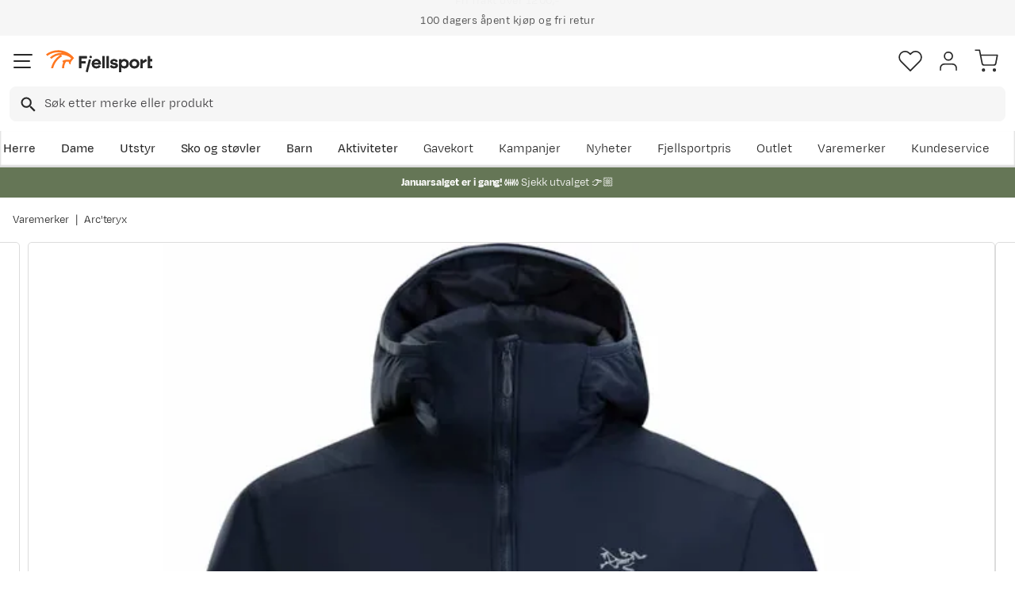

--- FILE ---
content_type: text/html; charset=utf-8
request_url: https://www.fjellsport.no/merker/arc-teryx/arc-teryx-atom-lt-hoody-men-s-kingfisher
body_size: 28284
content:
<!DOCTYPE html><html lang="nb-NO"><head><meta name="viewport" content="width=device-width, initial-scale=1"/><link rel="stylesheet" href="/static/globals.a41eed07f50aed9f7cb2.css"/><script><!-- Google Tag Manager -->
(function(w,d,s,l,i){w[l]=w[l]||[];w[l].push({'gtm.start':
new Date().getTime(),event:'gtm.js'});var f=d.getElementsByTagName(s)[0],
j=d.createElement(s),dl=l!='dataLayer'?'&l='+l:'';j.async=true;j.src=
'https://www.googletagmanager.com/gtm.js?id='+i+dl;f.parentNode.insertBefore(j,f);
})(window,document,'script','dataLayer','GTM-TP3749N');
<!-- End Google Tag Manager --></script><meta name="theme-color" content="#000"/><title>Arc&#x27;teryx Men&#x27;s Atom LT Hoody Kingfisher | Fjellsport.no</title><meta data-excite="true" property="og:title" content="Arc&#x27;teryx Men&#x27;s Atom LT Hoody Kingfisher | Fjellsport.no"/><meta data-excite="true" name="description" content="&lt;p&gt;Denne allsidige hettejakken er velprøvd både som mellomlag og på egen hånd i høyfjellet, der den har varmet klatrere og turgåere i årevis. Siste generasjon av Atom LT er bygget for å tåle forskjellige forhold og intensitetsnivåer, med Coreloft™ Compact isolasjon som holder på varmen selv om den blir våt, og holder formen selv etter år med pakking og oppakking.&lt;br /&gt;Det vannavvisende ytterstoffet Tyono™ 20 er pustende og holdbart, stretchstykker i sidene gir bedre passform og økt frihet, mens hetten StormHood™ gir varme.&lt;/p&gt;
&lt;p&gt;Den omdesignede modellen har oppdatert mansjettkonstruksjon som gjør plagget lettere å ta av og på og kombinere med andre plagg, oppdatert materialpakke med økt holdbarhet, oppdatert passform, og innside farget med teknikken dope dye.&lt;/p&gt;
&lt;ul&gt;
&lt;li&gt;Fuktighetsavstøtende tekstil på utsiden&lt;/li&gt;
&lt;li&gt;Pustende&lt;/li&gt;
&lt;li&gt;Isolert&lt;/li&gt;
&lt;li&gt;Lett vekt&lt;/li&gt;
&lt;li&gt;Kan komprimeres og pakkes&lt;/li&gt;
&lt;li&gt;Vindavvisende&lt;/li&gt;
&lt;li&gt;Allsidig&lt;/li&gt;
&lt;li&gt;Ventilasjon med sidestykker av teknisk stretchfleece&lt;/li&gt;
&lt;li&gt;Lette, myke Tyono™ 20 er luftgjennomtrengelig&lt;/li&gt;
&lt;li&gt;Spenstig isolasjon av typen Coreloft™ Compact 60 bevarer formen og tykkelsen&lt;/li&gt;
&lt;li&gt;Trim fit / kroppsnær passform for bruk som undertøy eller lett mellomlag&lt;/li&gt;
&lt;li&gt;Formsydde albuer&lt;/li&gt;
&lt;li&gt;Kilestykker i armhulene&lt;/li&gt;
&lt;li&gt;Regulerbar, isolert StormHood™-hette med lav profil og minibrem med struktur&lt;/li&gt;
&lt;li&gt;No Slip Zip™-glidelås i front&lt;/li&gt;
&lt;li&gt;Spesiallagde glidelåsdragere i TPU&lt;/li&gt;
&lt;li&gt;Strekkstrikkede mansjetter&lt;/li&gt;
&lt;li&gt;Forbedret mansjettkonstruksjon gir bedre holdbarhet, enklere bruk i lagvis påkledning og lettere vkledning&lt;/li&gt;
&lt;li&gt;Laminert kant&lt;/li&gt;
&lt;li&gt;Fald med noe forlenget rygg&lt;/li&gt;
&lt;li&gt;Doble reguleringer i nedre kant&lt;/li&gt;
&lt;li&gt;Innvendig brystlomme med glidelås&lt;/li&gt;
&lt;li&gt;To håndlommer med skjulte glidelåser&lt;/li&gt;
&lt;li&gt;Inneholder materialer som oppfyller bluesign®-kravene&lt;/li&gt;
&lt;li&gt;Innerstoff farget med dope dye-teknikk&lt;/li&gt;
&lt;li&gt;Impregneringen avviser fuktighet&lt;/li&gt;
&lt;li&gt;Materiale:
&lt;ul&gt;
&lt;li&gt;Dope Permeair™ 20 – 100 % nylon&lt;/li&gt;
&lt;li&gt;Coreloft™ Compact 60 gm/m² isolasjon&lt;/li&gt;
&lt;li&gt;Tyono™ 20 denier skall med DWR-impregnering – 100 % nylon&lt;/li&gt;
&lt;li&gt;Stretchfleece – 94 % polyester, 6 % elastan&lt;/li&gt;
&lt;/ul&gt;
&lt;/li&gt;
&lt;/ul&gt;"/><meta data-excite="true" property="og:description" content="&lt;p&gt;Denne allsidige hettejakken er velprøvd både som mellomlag og på egen hånd i høyfjellet, der den har varmet klatrere og turgåere i årevis. Siste generasjon av Atom LT er bygget for å tåle forskjellige forhold og intensitetsnivåer, med Coreloft™ Compact isolasjon som holder på varmen selv om den blir våt, og holder formen selv etter år med pakking og oppakking.&lt;br /&gt;Det vannavvisende ytterstoffet Tyono™ 20 er pustende og holdbart, stretchstykker i sidene gir bedre passform og økt frihet, mens hetten StormHood™ gir varme.&lt;/p&gt;
&lt;p&gt;Den omdesignede modellen har oppdatert mansjettkonstruksjon som gjør plagget lettere å ta av og på og kombinere med andre plagg, oppdatert materialpakke med økt holdbarhet, oppdatert passform, og innside farget med teknikken dope dye.&lt;/p&gt;
&lt;ul&gt;
&lt;li&gt;Fuktighetsavstøtende tekstil på utsiden&lt;/li&gt;
&lt;li&gt;Pustende&lt;/li&gt;
&lt;li&gt;Isolert&lt;/li&gt;
&lt;li&gt;Lett vekt&lt;/li&gt;
&lt;li&gt;Kan komprimeres og pakkes&lt;/li&gt;
&lt;li&gt;Vindavvisende&lt;/li&gt;
&lt;li&gt;Allsidig&lt;/li&gt;
&lt;li&gt;Ventilasjon med sidestykker av teknisk stretchfleece&lt;/li&gt;
&lt;li&gt;Lette, myke Tyono™ 20 er luftgjennomtrengelig&lt;/li&gt;
&lt;li&gt;Spenstig isolasjon av typen Coreloft™ Compact 60 bevarer formen og tykkelsen&lt;/li&gt;
&lt;li&gt;Trim fit / kroppsnær passform for bruk som undertøy eller lett mellomlag&lt;/li&gt;
&lt;li&gt;Formsydde albuer&lt;/li&gt;
&lt;li&gt;Kilestykker i armhulene&lt;/li&gt;
&lt;li&gt;Regulerbar, isolert StormHood™-hette med lav profil og minibrem med struktur&lt;/li&gt;
&lt;li&gt;No Slip Zip™-glidelås i front&lt;/li&gt;
&lt;li&gt;Spesiallagde glidelåsdragere i TPU&lt;/li&gt;
&lt;li&gt;Strekkstrikkede mansjetter&lt;/li&gt;
&lt;li&gt;Forbedret mansjettkonstruksjon gir bedre holdbarhet, enklere bruk i lagvis påkledning og lettere vkledning&lt;/li&gt;
&lt;li&gt;Laminert kant&lt;/li&gt;
&lt;li&gt;Fald med noe forlenget rygg&lt;/li&gt;
&lt;li&gt;Doble reguleringer i nedre kant&lt;/li&gt;
&lt;li&gt;Innvendig brystlomme med glidelås&lt;/li&gt;
&lt;li&gt;To håndlommer med skjulte glidelåser&lt;/li&gt;
&lt;li&gt;Inneholder materialer som oppfyller bluesign®-kravene&lt;/li&gt;
&lt;li&gt;Innerstoff farget med dope dye-teknikk&lt;/li&gt;
&lt;li&gt;Impregneringen avviser fuktighet&lt;/li&gt;
&lt;li&gt;Materiale:
&lt;ul&gt;
&lt;li&gt;Dope Permeair™ 20 – 100 % nylon&lt;/li&gt;
&lt;li&gt;Coreloft™ Compact 60 gm/m² isolasjon&lt;/li&gt;
&lt;li&gt;Tyono™ 20 denier skall med DWR-impregnering – 100 % nylon&lt;/li&gt;
&lt;li&gt;Stretchfleece – 94 % polyester, 6 % elastan&lt;/li&gt;
&lt;/ul&gt;
&lt;/li&gt;
&lt;/ul&gt;"/><meta data-excite="true" name="robots" content="noindex"/><link rel="canonical" href="https://www.fjellsport.no/merker/arc-teryx/arc-teryx-atom-lt-hoody-men-s-kingfisher" data-excite="true"/><link rel="og:url" href="https://www.fjellsport.no/merker/arc-teryx/arc-teryx-atom-lt-hoody-men-s-kingfisher" data-excite="true"/><link rel="manifest" href="/webappmanifest"/></head><body><script>document.addEventListener('load',function(e) {  if (e.target instanceof HTMLImageElement){ e.target.style.opacity = '1'}},{ capture: true });</script><noscript><style>img {opacity: 1!important;}</style></noscript><div id="container"><style data-glitz="">.a{flex-direction:column;-webkit-box-orient:vertical;-webkit-box-direction:normal}.b{min-height:100vh}.c{display:-webkit-box;display:-moz-box;display:-ms-flexbox;display:-webkit-flex;display:flex}.d{margin-bottom:0}.e{margin-top:0}.f{margin-right:0}.g{margin-left:0}.h{padding-bottom:0}.i{padding-top:0}.j{padding-right:0}.k{padding-left:0}</style><div class="a b c d e f g h i j k"><style data-glitz="">.l{position:relative}.m{z-index:6}.n{background-color:#f6f6f6}</style><div class="l m n"><style data-glitz="">.o{height:45px}.p{justify-content:center;-webkit-box-pack:center}.q{align-items:center;-webkit-box-align:center}.v{margin-right:auto}.w{margin-left:auto}.x{width:1368px}.y{max-width:100%}@media (max-width: 1368 + 80px) and (min-width: 1280px){.t{padding-right:40px}.u{padding-left:40px}}@media (max-width: 1280px){.r{padding-right:12px}.s{padding-left:12px}}</style><div class="o l p q c r s t u v w x y"><style data-glitz="">.z{font-weight:400}</style><div class="z c"><style data-glitz="">.a1{margin-right:56px}.a2{height:inherit}.a0:last-child{margin-right:0}</style><div class="a0 a1 a2 p q c"><style data-glitz="">.a3{margin-right:8px}.a4{transition-timing-function:ease-in}.a5{transition-duration:200ms}.a6{transition-property:opacity;-webkit-transition-property:opacity;-moz-transition-property:opacity}.a7{opacity:0}.a8{height:auto}</style><img loading="lazy" alt="" height="20" width="20" src="/assets/contentful/getkuj6dy7e1/1gKKIxjTBtRFvt18Fjh97A/c5438bd3a1027602986bda0ef0388007/Fri-frakt.svg" class="a3 a4 a5 a6 a7 a8 y"/><style data-glitz="">.a9{font-size:10px}.ac{line-height:1.61803399}@media (max-width: 1280px){.ab{margin-bottom:0}}@media (min-width: 1281px){.aa{font-size:12px}}</style><p class="a9 d aa ab ac">Fri frakt over 1200,-</p></div><div class="a0 a1 a2 p q c"><img loading="lazy" alt="" height="20" width="20" src="/assets/contentful/getkuj6dy7e1/7fN8wW9k6nUDSXMnKa8mbt/56d1577c6c942aa8b84bf2305de083f6/A__pent-kj__p.svg" class="a3 a4 a5 a6 a7 a8 y"/><p class="a9 d aa ab ac">100 dagers åpent kjøp og fri retur</p></div><div class="a0 a1 a2 p q c"><img loading="lazy" alt="" height="20" width="20" src="/assets/contentful/getkuj6dy7e1/3xywAzrpUaxDQf6zWtN4yl/8350b037237ee9ee820518e13ffc6532/Levering.svg" class="a3 a4 a5 a6 a7 a8 y"/><p class="a9 d aa ab ac">Klimakompensert lynrask levering </p></div></div></div></div><style data-glitz="">.ae{box-shadow:0px 2px 6px rgba(0, 0, 0, 0.04)}.af{width:100%}.ag{z-index:4}.ah{background-color:#fff}.ai{top:0}.aj{position:-webkit-sticky;position:sticky}.ak{height:146px}.al{align-items:inherit;-webkit-box-align:inherit}</style><header class="ae af ag ah ai aj ak al a"><style data-glitz="">.am{justify-content:space-between;-webkit-box-pack:justify}@media (max-width: 1280px){.ao{padding-right:16px}.ap{padding-left:16px}}@media (min-width: 1281px){.an{height:100px}}</style><div class="l am q c an ao ap t u v w x y"><style data-glitz="">.ax{color:inherit}.aq:focus-visible:focus-within{outline-color:#fcbe00}.ar:focus-visible{outline-offset:4px}.as:focus-visible{outline-style:solid}.at:focus-visible{outline-width:2px}.au:visited{color:inherit}.av:hover{color:inherit}.aw:hover{text-decoration:underline}</style><a aria-label="Gå til forsiden" class="aq ar as at au av aw ax" data-spa-link="true" href="/"><style data-glitz="">.ay{max-width:202px}.az{min-width:202px}</style><img loading="eager" alt="" style="opacity:1" height="40" width="185" src="/assets/contentful/getkuj6dy7e1/1b17vfFQTJSPXDOopvuvck/f3afce8bc1cc57cb383b883c983bae7d/fjellsport-logo-web.svg" class="ay az a4 a5 a6 a7 a8"/></a><div class="af"><style data-glitz="">.b0{z-index:5}.b1{margin-right:80px}.b2{margin-left:80px}@media (max-width: 1280px){.b3{margin-right:12px}.b4{margin-left:12px}}</style><div class="b0 b1 b2 b3 b4"><style data-glitz="">.b5{z-index:1}</style><form action="/sok" class="af b5 l c"><style data-glitz="">.b6{transition-duration:100ms}.b7{transition-timing-function:ease-in-out}.b8{transition-property:border-color;-webkit-transition-property:border-color;-moz-transition-property:border-color}.b9{border-radius:8px}.ba{height:44px}.bb{border-bottom-width:1px}.bc{border-bottom-color:#f6f6f6}.bd{border-bottom-style:solid}.be{border-top-width:1px}.bf{border-top-color:#f6f6f6}.bg{border-top-style:solid}.bh{border-right-width:1px}.bi{border-right-color:#f6f6f6}.bj{border-right-style:solid}.bk{border-left-width:1px}.bl{border-left-color:#f6f6f6}.bm{border-left-style:solid}@media (min-width: 1281px){.bn{height:50px}}</style><div role="combobox" aria-haspopup="listbox" aria-owns="suggestions" aria-expanded="false" class="b6 b7 b8 af b9 ba bb bc bd be bf bg bh bi bj bk bl bm n q am c bn"><style data-glitz="">.bo{padding-right:12px}.bp{padding-left:16px}.bt{text-transform:none}.bu{cursor:pointer}.bv{border-radius:5px}.bw{letter-spacing:0.01em}.bx{display:-webkit-inline-box;display:-moz-inline-box;display:-ms-inline-flexbox;display:-webkit-inline-flex;display:inline-flex}.c3{border-bottom-color:rgba(125, 125, 125, 0)}.c4{border-top-color:rgba(125, 125, 125, 0)}.c5{border-right-color:rgba(125, 125, 125, 0)}.c6{border-left-color:rgba(125, 125, 125, 0)}.c7{background-color:rgba(125, 125, 125, 0)}.c8{font-size:16px}.c9{padding-bottom:12px}.ca{padding-top:12px}.cb{transition-timing-function:ease-out}.cc{transition-property:color, background, opacity, border;-webkit-transition-property:color, background, opacity, border;-moz-transition-property:color, background, opacity, border}.ce{user-select:none;-webkit-user-select:none;-ms-user-select:none}.cf{font-variant:inherit}.cg{font-style:inherit}.cd:focus{outline-style:none}@media (hover: hover){.bq:hover{background-color:transparent}.by:hover{border-bottom-color:transparent}.bz:hover{border-top-color:transparent}.c0:hover{border-right-color:transparent}.c1:hover{border-left-color:transparent}.c2:hover{color:inherit}}@media (max-width: 1280px){.br{font-size:16px}.bs{padding-right:8px}}</style><button type="submit" tabindex="-1" aria-label="Missing translation for search.searchInput" class="bo bp bq br bs s bt bu bv z bw q p bx by bz c0 c1 c2 bd c3 bb bg c4 be bj c5 bh bm c6 bk ax c7 c8 c9 ca cb a5 cc aq ar as at cd ce cf cg"><style data-glitz="">.ch{width:19px}.ci{height:19px}.cj{display:block}</style><svg viewBox="0 0 19 20" xmlns="http://www.w3.org/2000/svg" fill="currentColor" class="ch ci cj"><path d="M13.58 12.45h-.859l-.304-.294a7.03 7.03 0 001.705-4.595 7.061 7.061 0 10-7.06 7.061 7.03 7.03 0 004.594-1.705l.294.304v.858L17.38 19.5 19 17.881l-5.42-5.431zm-6.519 0A4.882 4.882 0 012.173 7.56 4.882 4.882 0 017.06 2.673 4.882 4.882 0 0111.95 7.56 4.882 4.882 0 017.06 12.45z"></path></svg></button><style data-glitz="">.cm{background-color:inherit}.cs{border-bottom-style:none}.ct{border-top-style:none}.cu{border-right-style:none}.cv{border-left-style:none}.ck:focus::placeholder{color:#434244}.cl::placeholder{color:#434244}.co:focus{border-bottom-style:none}.cp:focus{border-top-style:none}.cq:focus{border-right-style:none}.cr:focus{border-left-style:none}@media (max-width: 1280px){.cn::placeholder{color:#434244}}</style><input role="searchbox" aria-label="Søk etter merke eller produkt" aria-autocomplete="list" aria-controls="suggestions" name="q" autoComplete="off" placeholder="Søk etter merke eller produkt" class="ck cl cm af cn cd co cp cq cr cs ct cu cv" value=""/></div></form></div></div><div class="q c"><style data-glitz="">.cw{padding-left:12px}</style><div class="c9 ca bo cw a q p c"><style data-glitz="">.cx{overflow:visible}@media (hover: hover){.cy:hover{background-color:inherit}}</style><button aria-label=" Favoritter" aria-expanded="false" title=" Favoritter" type="button" class="cx l h i j k q a c bu cy bt bv z bw p by bz c0 c1 c2 bd c3 bb bg c4 be bj c5 bh bm c6 bk ax c7 c8 cb a5 cc aq ar as at cd ce cf cg"><style data-glitz="">.cz{stroke-width:1.6px}.d0{height:30px}.d1{width:30px}</style><svg viewBox="0 0 28 26" fill="none" xmlns="http://www.w3.org/2000/svg" class="cz d0 d1 cj"><path d="M3.007 3.627a6.84 6.84 0 014.838-2.013 6.816 6.816 0 014.839 2.013l1.318 1.324 1.319-1.324a6.829 6.829 0 014.838-2.013c1.815 0 3.556.724 4.839 2.013a6.886 6.886 0 012.004 4.859c0 1.822-.721 3.57-2.004 4.859l-1.319 1.324-9.677 9.717-9.677-9.717-1.318-1.324a6.87 6.87 0 01-2.005-4.86 6.895 6.895 0 012.005-4.858v0z" stroke="currentColor" stroke-linecap="round" stroke-linejoin="round"></path></svg></button></div><div class="c9 ca bo cw a q p c"><style data-glitz="">.d3{text-decoration:none}.d2:hover{text-decoration:none}</style><a aria-label=" " class="l h i j k q a c bu cy aq ar as at bt bv z bw p by bz c0 c1 c2 bd c3 bb bg c4 be bj c5 bh bm c6 bk ax c7 c8 cb a5 cc av d2 d3" data-spa-link="true" href=""><svg viewBox="0 0 28 28" fill="none" stroke="currentColor" xmlns="http://www.w3.org/2000/svg" class="cz d0 d1 cj"><path d="M23.333 24.5v-2.333a4.667 4.667 0 00-4.666-4.667H9.333a4.667 4.667 0 00-4.666 4.667V24.5M14 12.833A4.667 4.667 0 1014 3.5a4.667 4.667 0 000 9.333z" stroke-linecap="round" stroke-linejoin="round"></path></svg></a></div><div class="c9 ca bo cw a q p c"><style data-glitz="">.d4{padding-bottom:8px}.d5{padding-top:8px}.d6{padding-right:8px}.d7{padding-left:8px}@media (min-width: 1281px){.d8{padding-bottom:0}.d9{padding-top:0}.da{padding-right:0}.db{padding-left:0}}</style><button aria-label=" " title="Handlekurv" aria-expanded="false" type="button" class="l d4 d5 d6 d7 cy d8 d9 da db bt bu bv z bw q p bx by bz c0 c1 c2 bd c3 bb bg c4 be bj c5 bh bm c6 bk ax c7 c8 cb a5 cc aq ar as at cd ce cf cg"><svg viewBox="0 0 28 28" fill="none" xmlns="http://www.w3.org/2000/svg" class="cz d0 d1 cj"><path d="M10.5 25.667a1.167 1.167 0 100-2.334 1.167 1.167 0 000 2.334zM23.333 25.667a1.167 1.167 0 100-2.334 1.167 1.167 0 000 2.334zM1.167 1.167h4.666L8.96 16.788a2.333 2.333 0 002.333 1.878h11.34a2.333 2.333 0 002.334-1.878L26.833 7H7" stroke="currentColor" stroke-linecap="round" stroke-linejoin="round"></path></svg></button></div></div></div><div><style data-glitz="">.dc{flex-direction:row;-webkit-box-orient:horizontal;-webkit-box-direction:normal}.dd{height:46px}</style><div class="am dc c dd ao ap t u v w x y"><div class="dc c"><style data-glitz="">.df{padding-right:16px}.dg{overflow:hidden}.dh{align-items:flex-start;-webkit-box-align:start}.de:first-child:not(:only-child){padding-left:0}</style><div class="de df bp dg p dh c dd"><style data-glitz="">.dj{flex-basis:auto}.dk{flex-shrink:0}.dl{flex-grow:0;-webkit-box-flex:0}.dm{height:100%}.di:focus{text-decoration:none}</style><a aria-haspopup="true" aria-expanded="false" aria-owns="HerreMenu" class="di d2 dj dk dl z l dm d3 c8 au av ax aq ar as at" data-spa-link="true" href="/herreklaer">Herre</a></div><div class="de df bp dg p dh c dd"><a aria-haspopup="true" aria-expanded="false" aria-owns="DameMenu" class="di d2 dj dk dl z l dm d3 c8 au av ax aq ar as at" data-spa-link="true" href="/dameklaer">Dame</a></div><div class="de df bp dg p dh c dd"><a aria-haspopup="true" aria-expanded="false" aria-owns="UtstyrMenu" class="di d2 dj dk dl z l dm d3 c8 au av ax aq ar as at" data-spa-link="true" href="/turutstyr">Utstyr</a></div><div class="de df bp dg p dh c dd"><a aria-haspopup="true" aria-expanded="false" aria-owns="SkoogstøvlerMenu" class="di d2 dj dk dl z l dm d3 c8 au av ax aq ar as at" data-spa-link="true" href="/fottoy">Sko og støvler</a></div><div class="de df bp dg p dh c dd"><a aria-haspopup="true" aria-expanded="false" aria-owns="BarnMenu" class="di d2 dj dk dl z l dm d3 c8 au av ax aq ar as at" data-spa-link="true" href="/barn">Barn</a></div><div class="de df bp dg p dh c dd"><a aria-haspopup="true" aria-expanded="false" aria-owns="AktiviteterMenu" class="di d2 dj dk dl z l dm d3 c8 au av ax aq ar as at" data-spa-link="true" href="/aktiviteter">Aktiviteter</a></div></div><div class="dc c"><style data-glitz="">.dn:last-child{padding-right:0}</style><div class="dn df bp dg p dh c dd"><a class="di d2 dj dk dl z l dm d3 c8 au av ax aq ar as at" data-spa-link="true" href="/kampanjer">Kampanjer</a></div><div class="dn df bp dg p dh c dd"><a class="di d2 dj dk dl z l dm d3 c8 au av ax aq ar as at" data-spa-link="true" href="/kampanjer/nyheter-pa-fjellsport">Nyheter</a></div><div class="dn df bp dg p dh c dd"><a class="di d2 dj dk dl z l dm d3 c8 au av ax aq ar as at" data-spa-link="true" href="/sider/fjellsportpris">Fjellsportpris</a></div><div class="dn df bp dg p dh c dd"><a class="di d2 dj dk dl z l dm d3 c8 au av ax aq ar as at" data-spa-link="true" href="/kampanjer/outlet">Outlet</a></div><div class="dn df bp dg p dh c dd"><a class="di d2 dj dk dl z l dm d3 c8 au av ax aq ar as at" data-spa-link="true" href="/merker">Varemerker</a></div><div class="dn df bp dg p dh c dd"><a class="di d2 dj dk dl z l dm d3 c8 au av ax aq ar as at" data-spa-link="true" href="/faq">Kundeservice</a></div></div></div><div></div></div></header><style data-glitz="">.do{color:#ffffff}.dp{background-color:#657656}</style><div class="do dp af"><style data-glitz="">@media (min-width: 769px){.dq{max-width:1368px}}</style><div class="v w af c dq"><style data-glitz="">.dr{line-height:1.2}.ds{height:40px}.dt{text-decoration-line:none;-webkit-text-decoration-line:none}.du{font-size:14px}@media (max-width: 1280px){.dv{height:auto}.dw{padding-bottom:8px}.dx{padding-top:8px}.dy{padding-left:8px}}</style><a class="aw av ax dr v w ds dt du p q dc c dv dw dx bs dy aq ar as at" data-spa-link="true" href="/kampanjer/salg"><p style="text-align:center" class="d ab ac"><style data-glitz="">.dz{font-weight:bold}</style><span class="dz">Januarsalget er i gang! ❄️ </span>Sjekk utvalget 👉🏼</p></a></div></div><style data-glitz="">.e0{flex-grow:1;-webkit-box-flex:1}</style><main class="e0 dm"><style data-glitz="">.e1{padding-bottom:16px}.e2{padding-top:16px}.e3{overflow-y:hidden}.e4{overflow-x:auto}.e5{white-space:nowrap}.e6{min-height:56px}</style><div class="e1 e2 e3 e4 e5 e6 ao ap t u v w x y"><nav><style data-glitz="">.ed{word-break:break-all}.ee{color:#272727}.e7:last-child:after{content:""}.e8:last-child{color:#282828}.e9:last-child{font-weight:normal}.ea:after{margin-right:8px}.eb:after{margin-left:8px}.ec:after{content:"|"}</style><span class="e7 e8 e9 ea eb ec ed bt ee du"><a class="e5 d3 aq ar as at au av aw ax" data-spa-link="true" href="/merker">Varemerker</a></span><span class="e7 e8 e9 ea eb ec ed bt ee du"><a class="e5 d3 aq ar as at au av aw ax" data-spa-link="true" href="/merker/arc-teryx">Arc&#x27;teryx</a></span></nav></div><div class="ao ap t u v w x y"><style data-glitz="">.ef{margin-bottom:40px}.eg{gap:32px}@media (max-width: 1280px){.eh{flex-direction:column;-webkit-box-orient:vertical;-webkit-box-direction:normal}}</style><div class="ef am eg c af ab eh"><style data-glitz="">.ei{min-width:0}</style><div class="ei e0"><style data-glitz="">.ej{gap:20px}.ek{align-self:flex-start}@media (min-width: 1281px){.el{height:500px}.em{margin-bottom:16px}}</style><div class="ej c ek l dm af el em"><style data-glitz="">.en{width:80px}</style><div class="en dk l"><div class="dm dg dj dk e0"><style data-glitz="">.eo{gap:12px}.ep{will-change:transform}</style><div class="a eo a2 ep c"><style data-glitz="">.eq{height:calc(25% - 24px)}</style><div class="eq l dj dk dl"><style data-glitz="">@media (max-width: 1280px){.er{padding-top:100%}}</style><div class="ah dm l er"><style data-glitz="">.es{border-bottom-color:#FF7720}.et{border-top-color:#FF7720}.eu{border-right-color:#FF7720}.ev{border-left-color:#FF7720}.ew{object-fit:cover}.ex{height:100px}.ey{border-bottom-width:0.5px}.ez{border-top-width:0.5px}.f0{border-right-width:0.5px}.f1{border-left-width:0.5px}.f2{position:absolute}</style><img loading="lazy" alt="Arc&#x27;teryx Men&#x27;s Atom LT Hoody Kingfisher Arc&#x27;teryx" title="Arc&#x27;teryx Men&#x27;s Atom LT Hoody Kingfisher Arc&#x27;teryx" height="1200" width="860" srcSet="https://www.fjellsport.no/assets/blobs/24108-Atom-LT-Hoody-M-Kingfisher-F20-3fde360382.jpeg?preset=thumb 180w,https://www.fjellsport.no/assets/blobs/24108-Atom-LT-Hoody-M-Kingfisher-F20-3fde360382.jpeg?preset=thumb&amp;dpr=1.5 270w,https://www.fjellsport.no/assets/blobs/24108-Atom-LT-Hoody-M-Kingfisher-F20-3fde360382.jpeg?preset=thumb&amp;dpr=2 360w" src="https://www.fjellsport.no/assets/blobs/24108-Atom-LT-Hoody-M-Kingfisher-F20-3fde360382.jpeg?preset=thumb&amp;dpr=2" class="es et eu ev a0 bv ew ex bd ey bg ez bj f0 bm f1 bu af ai f2 a4 a5 a6 a7 y"/></div></div><div class="eq l dj dk dl"><div class="ah dm l er"><style data-glitz="">.f3{border-bottom-color:#DCDCDC}.f4{border-top-color:#DCDCDC}.f5{border-right-color:#DCDCDC}.f6{border-left-color:#DCDCDC}</style><img loading="lazy" alt="Arc&#x27;teryx Men&#x27;s Atom LT Hoody Kingfisher Arc&#x27;teryx" title="Arc&#x27;teryx Men&#x27;s Atom LT Hoody Kingfisher Arc&#x27;teryx" height="1200" width="900" srcSet="https://www.fjellsport.no/assets/blobs/24108-Atom-LT-Hoody-M-Elytron-Back-View-F20-29abac4274.jpeg?preset=thumb 180w,https://www.fjellsport.no/assets/blobs/24108-Atom-LT-Hoody-M-Elytron-Back-View-F20-29abac4274.jpeg?preset=thumb&amp;dpr=1.5 270w,https://www.fjellsport.no/assets/blobs/24108-Atom-LT-Hoody-M-Elytron-Back-View-F20-29abac4274.jpeg?preset=thumb&amp;dpr=2 360w" src="https://www.fjellsport.no/assets/blobs/24108-Atom-LT-Hoody-M-Elytron-Back-View-F20-29abac4274.jpeg?preset=thumb&amp;dpr=2" class="a0 bv ew ex bd ey f3 bg ez f4 bj f0 f5 bm f1 f6 bu af ai f2 a4 a5 a6 a7 y"/></div></div><div class="eq l dj dk dl"><div class="ah dm l er"><img loading="lazy" alt="Arc&#x27;teryx Men&#x27;s Atom LT Hoody Kingfisher Arc&#x27;teryx" title="Arc&#x27;teryx Men&#x27;s Atom LT Hoody Kingfisher Arc&#x27;teryx" height="1200" width="900" srcSet="https://www.fjellsport.no/assets/blobs/24108-Atom-LT-Hoody-M-Elytron-Front-View-F20-76cb742153.jpeg?preset=thumb 180w,https://www.fjellsport.no/assets/blobs/24108-Atom-LT-Hoody-M-Elytron-Front-View-F20-76cb742153.jpeg?preset=thumb&amp;dpr=1.5 270w,https://www.fjellsport.no/assets/blobs/24108-Atom-LT-Hoody-M-Elytron-Front-View-F20-76cb742153.jpeg?preset=thumb&amp;dpr=2 360w" src="https://www.fjellsport.no/assets/blobs/24108-Atom-LT-Hoody-M-Elytron-Front-View-F20-76cb742153.jpeg?preset=thumb&amp;dpr=2" class="a0 bv ew ex bd ey f3 bg ez f4 bj f0 f5 bm f1 f6 bu af ai f2 a4 a5 a6 a7 y"/></div></div><div class="eq l dj dk dl"><div class="ah dm l er"><img loading="lazy" alt="Arc&#x27;teryx Men&#x27;s Atom LT Hoody Kingfisher Arc&#x27;teryx" title="Arc&#x27;teryx Men&#x27;s Atom LT Hoody Kingfisher Arc&#x27;teryx" height="1200" width="405" srcSet="https://www.fjellsport.no/assets/blobs/24108-Atom-LT-Hoody-M-Elytron-Full-View-F20-d9ca0c9c3d.jpeg?preset=thumb 180w,https://www.fjellsport.no/assets/blobs/24108-Atom-LT-Hoody-M-Elytron-Full-View-F20-d9ca0c9c3d.jpeg?preset=thumb&amp;dpr=1.5 270w,https://www.fjellsport.no/assets/blobs/24108-Atom-LT-Hoody-M-Elytron-Full-View-F20-d9ca0c9c3d.jpeg?preset=thumb&amp;dpr=2 360w" src="https://www.fjellsport.no/assets/blobs/24108-Atom-LT-Hoody-M-Elytron-Full-View-F20-d9ca0c9c3d.jpeg?preset=thumb&amp;dpr=2" class="a0 bv ew ex bd ey f3 bg ez f4 bj f0 f5 bm f1 f6 bu af ai f2 a4 a5 a6 a7 y"/></div></div><div class="eq l dj dk dl"><div class="ah dm l er"><img loading="lazy" alt="Arc&#x27;teryx Men&#x27;s Atom LT Hoody Kingfisher Arc&#x27;teryx" title="Arc&#x27;teryx Men&#x27;s Atom LT Hoody Kingfisher Arc&#x27;teryx" height="1200" width="900" srcSet="https://www.fjellsport.no/assets/blobs/24108-Atom-LT-Hoody-M-Elytron-Hand-Pocket-F20-b5122e2f6a.jpeg?preset=thumb 180w,https://www.fjellsport.no/assets/blobs/24108-Atom-LT-Hoody-M-Elytron-Hand-Pocket-F20-b5122e2f6a.jpeg?preset=thumb&amp;dpr=1.5 270w,https://www.fjellsport.no/assets/blobs/24108-Atom-LT-Hoody-M-Elytron-Hand-Pocket-F20-b5122e2f6a.jpeg?preset=thumb&amp;dpr=2 360w" src="https://www.fjellsport.no/assets/blobs/24108-Atom-LT-Hoody-M-Elytron-Hand-Pocket-F20-b5122e2f6a.jpeg?preset=thumb&amp;dpr=2" class="a0 bv ew ex bd ey f3 bg ez f4 bj f0 f5 bm f1 f6 bu af ai f2 a4 a5 a6 a7 y"/></div></div><div class="eq l dj dk dl"><div class="ah dm l er"><img loading="lazy" alt="Arc&#x27;teryx Men&#x27;s Atom LT Hoody Kingfisher Arc&#x27;teryx" title="Arc&#x27;teryx Men&#x27;s Atom LT Hoody Kingfisher Arc&#x27;teryx" height="1200" width="900" srcSet="https://www.fjellsport.no/assets/blobs/24108-Atom-LT-Hoody-M-Elytron-Hem-Adjuster-F20-0eb5755369.jpeg?preset=thumb 180w,https://www.fjellsport.no/assets/blobs/24108-Atom-LT-Hoody-M-Elytron-Hem-Adjuster-F20-0eb5755369.jpeg?preset=thumb&amp;dpr=1.5 270w,https://www.fjellsport.no/assets/blobs/24108-Atom-LT-Hoody-M-Elytron-Hem-Adjuster-F20-0eb5755369.jpeg?preset=thumb&amp;dpr=2 360w" src="https://www.fjellsport.no/assets/blobs/24108-Atom-LT-Hoody-M-Elytron-Hem-Adjuster-F20-0eb5755369.jpeg?preset=thumb&amp;dpr=2" class="a0 bv ew ex bd ey f3 bg ez f4 bj f0 f5 bm f1 f6 bu af ai f2 a4 a5 a6 a7 y"/></div></div><div class="eq l dj dk dl"><div class="ah dm l er"><img loading="lazy" alt="Arc&#x27;teryx Men&#x27;s Atom LT Hoody Kingfisher Arc&#x27;teryx" title="Arc&#x27;teryx Men&#x27;s Atom LT Hoody Kingfisher Arc&#x27;teryx" height="1200" width="900" srcSet="https://www.fjellsport.no/assets/blobs/24108-Atom-LT-Hoody-M-Elytron-Hood-Up-F20-45e3b5c784.jpeg?preset=thumb 180w,https://www.fjellsport.no/assets/blobs/24108-Atom-LT-Hoody-M-Elytron-Hood-Up-F20-45e3b5c784.jpeg?preset=thumb&amp;dpr=1.5 270w,https://www.fjellsport.no/assets/blobs/24108-Atom-LT-Hoody-M-Elytron-Hood-Up-F20-45e3b5c784.jpeg?preset=thumb&amp;dpr=2 360w" src="https://www.fjellsport.no/assets/blobs/24108-Atom-LT-Hoody-M-Elytron-Hood-Up-F20-45e3b5c784.jpeg?preset=thumb&amp;dpr=2" class="a0 bv ew ex bd ey f3 bg ez f4 bj f0 f5 bm f1 f6 bu af ai f2 a4 a5 a6 a7 y"/></div></div><div class="eq l dj dk dl"><div class="ah dm l er"><img loading="lazy" alt="Arc&#x27;teryx Men&#x27;s Atom LT Hoody Kingfisher Arc&#x27;teryx" title="Arc&#x27;teryx Men&#x27;s Atom LT Hoody Kingfisher Arc&#x27;teryx" height="1200" width="900" srcSet="https://www.fjellsport.no/assets/blobs/24108-Atom-LT-Hoody-M-Elytron-Internal-Security-Pocket-F20-6174e0e7ef.jpeg?preset=thumb 180w,https://www.fjellsport.no/assets/blobs/24108-Atom-LT-Hoody-M-Elytron-Internal-Security-Pocket-F20-6174e0e7ef.jpeg?preset=thumb&amp;dpr=1.5 270w,https://www.fjellsport.no/assets/blobs/24108-Atom-LT-Hoody-M-Elytron-Internal-Security-Pocket-F20-6174e0e7ef.jpeg?preset=thumb&amp;dpr=2 360w" src="https://www.fjellsport.no/assets/blobs/24108-Atom-LT-Hoody-M-Elytron-Internal-Security-Pocket-F20-6174e0e7ef.jpeg?preset=thumb&amp;dpr=2" class="a0 bv ew ex bd ey f3 bg ez f4 bj f0 f5 bm f1 f6 bu af ai f2 a4 a5 a6 a7 y"/></div></div><div class="eq l dj dk dl"><div class="ah dm l er"><img loading="lazy" alt="Arc&#x27;teryx Men&#x27;s Atom LT Hoody Kingfisher Arc&#x27;teryx" title="Arc&#x27;teryx Men&#x27;s Atom LT Hoody Kingfisher Arc&#x27;teryx" height="1200" width="900" srcSet="https://www.fjellsport.no/assets/blobs/24108-Atom-LT-Hoody-M-Elytron-Outfit-F20-2437cc17b4.jpeg?preset=thumb 180w,https://www.fjellsport.no/assets/blobs/24108-Atom-LT-Hoody-M-Elytron-Outfit-F20-2437cc17b4.jpeg?preset=thumb&amp;dpr=1.5 270w,https://www.fjellsport.no/assets/blobs/24108-Atom-LT-Hoody-M-Elytron-Outfit-F20-2437cc17b4.jpeg?preset=thumb&amp;dpr=2 360w" src="https://www.fjellsport.no/assets/blobs/24108-Atom-LT-Hoody-M-Elytron-Outfit-F20-2437cc17b4.jpeg?preset=thumb&amp;dpr=2" class="a0 bv ew ex bd ey f3 bg ez f4 bj f0 f5 bm f1 f6 bu af ai f2 a4 a5 a6 a7 y"/></div></div><div class="eq l dj dk dl"><div class="ah dm l er"><img loading="lazy" alt="Arc&#x27;teryx Men&#x27;s Atom LT Hoody Kingfisher Arc&#x27;teryx" title="Arc&#x27;teryx Men&#x27;s Atom LT Hoody Kingfisher Arc&#x27;teryx" height="1200" width="900" srcSet="https://www.fjellsport.no/assets/blobs/24108-Atom-LT-Hoody-M-Elytron-Side-View-F20-5dbf8dc889.jpeg?preset=thumb 180w,https://www.fjellsport.no/assets/blobs/24108-Atom-LT-Hoody-M-Elytron-Side-View-F20-5dbf8dc889.jpeg?preset=thumb&amp;dpr=1.5 270w,https://www.fjellsport.no/assets/blobs/24108-Atom-LT-Hoody-M-Elytron-Side-View-F20-5dbf8dc889.jpeg?preset=thumb&amp;dpr=2 360w" src="https://www.fjellsport.no/assets/blobs/24108-Atom-LT-Hoody-M-Elytron-Side-View-F20-5dbf8dc889.jpeg?preset=thumb&amp;dpr=2" class="a0 bv ew ex bd ey f3 bg ez f4 bj f0 f5 bm f1 f6 bu af ai f2 a4 a5 a6 a7 y"/></div></div><div class="eq l dj dk dl"><div class="ah dm l er"><img loading="lazy" alt="Arc&#x27;teryx Men&#x27;s Atom LT Hoody Kingfisher Arc&#x27;teryx" title="Arc&#x27;teryx Men&#x27;s Atom LT Hoody Kingfisher Arc&#x27;teryx" height="1200" width="900" srcSet="https://www.fjellsport.no/assets/blobs/24108-Atom-LT-Hoody-M-Kingfisher-Front-View-F20-a313b7c7e3.jpeg?preset=thumb 180w,https://www.fjellsport.no/assets/blobs/24108-Atom-LT-Hoody-M-Kingfisher-Front-View-F20-a313b7c7e3.jpeg?preset=thumb&amp;dpr=1.5 270w,https://www.fjellsport.no/assets/blobs/24108-Atom-LT-Hoody-M-Kingfisher-Front-View-F20-a313b7c7e3.jpeg?preset=thumb&amp;dpr=2 360w" src="https://www.fjellsport.no/assets/blobs/24108-Atom-LT-Hoody-M-Kingfisher-Front-View-F20-a313b7c7e3.jpeg?preset=thumb&amp;dpr=2" class="a0 bv ew ex bd ey f3 bg ez f4 bj f0 f5 bm f1 f6 bu af ai f2 a4 a5 a6 a7 y"/></div></div></div></div></div><style data-glitz="">.f7{pointer-events:none}.f8{top:20px}.f9{right:32px}.fa{color:#717171}.fb{width:1.5em}.fc{height:1.5em}</style><svg viewBox="0 0 22 22" fill="none" xmlns="http://www.w3.org/2000/svg" class="f7 b5 f8 f9 f2 fa fb fc cj"><g stroke="#797979" stroke-width="2" stroke-linecap="round" stroke-linejoin="round"><path d="M9.9 18.7a8.8 8.8 0 100-17.6 8.8 8.8 0 000 17.6zM20.9 20.9l-4.84-4.84M9.9 6.6v6.6M6.6 9.9h6.6"></path></g></svg><style data-glitz="">@media (min-width: 1281px){.fd{border-bottom-width:1px}.fe{border-bottom-color:#DCDCDC}.ff{border-bottom-style:solid}.fg{border-top-width:1px}.fh{border-top-color:#DCDCDC}.fi{border-top-style:solid}.fj{border-right-width:1px}.fk{border-right-color:#DCDCDC}.fl{border-right-style:solid}.fm{border-left-width:1px}.fn{border-left-color:#DCDCDC}.fo{border-left-style:solid}}</style><div class="bv bu e0 fd fe ff fg fh fi fj fk fl fm fn fo l"><div class="dm dg dj dk e0"><style data-glitz="">.fp{gap:0px}</style><div class="fp a2 ep c"><style data-glitz="">.fq{width:calc(100% - 0px)}</style><div class="fq l dj dk dl"><style data-glitz="">@media (max-width: 1280px){.fr{margin-left:10px}}</style><div class="fr ah dm l er"><style data-glitz="">.g5{object-fit:contain}@media (max-width: 1280px){.fs{border-radius:5px}.ft{border-bottom-width:1px}.fu{border-bottom-color:#DCDCDC}.fv{border-bottom-style:solid}.fw{border-top-width:1px}.fx{border-top-color:#DCDCDC}.fy{border-top-style:solid}.fz{border-right-width:1px}.g0{border-right-color:#DCDCDC}.g1{border-right-style:solid}.g2{border-left-width:1px}.g3{border-left-color:#DCDCDC}.g4{border-left-style:solid}}</style><img alt="Arc&#x27;teryx Men&#x27;s Atom LT Hoody Kingfisher Arc&#x27;teryx" title="Arc&#x27;teryx Men&#x27;s Atom LT Hoody Kingfisher Arc&#x27;teryx" height="1200" width="860" srcSet="https://www.fjellsport.no/assets/blobs/24108-Atom-LT-Hoody-M-Kingfisher-F20-3fde360382.jpeg?preset=medium 960w,https://www.fjellsport.no/assets/blobs/24108-Atom-LT-Hoody-M-Kingfisher-F20-3fde360382.jpeg?preset=medium&amp;dpr=1.5 1440w,https://www.fjellsport.no/assets/blobs/24108-Atom-LT-Hoody-M-Kingfisher-F20-3fde360382.jpeg?preset=medium&amp;dpr=2 1920w" src="https://www.fjellsport.no/assets/blobs/24108-Atom-LT-Hoody-M-Kingfisher-F20-3fde360382.jpeg?preset=medium&amp;dpr=2" sizes="40vw" class="fs ft fu fv fw fx fy fz g0 g1 g2 g3 g4 bu af dm g5 ai f2 a4 a5 a6 a7 y"/><style data-glitz="">.g6{gap:8px}.g7{left:0}</style><div class="g6 ai g7 f2 c"></div></div></div><div class="fq l dj dk dl"><div class="ah dm l er"><img loading="lazy" alt="Arc&#x27;teryx Men&#x27;s Atom LT Hoody Kingfisher Arc&#x27;teryx" title="Arc&#x27;teryx Men&#x27;s Atom LT Hoody Kingfisher Arc&#x27;teryx" height="1200" width="900" srcSet="https://www.fjellsport.no/assets/blobs/24108-Atom-LT-Hoody-M-Elytron-Back-View-F20-29abac4274.jpeg?preset=medium 960w,https://www.fjellsport.no/assets/blobs/24108-Atom-LT-Hoody-M-Elytron-Back-View-F20-29abac4274.jpeg?preset=medium&amp;dpr=1.5 1440w,https://www.fjellsport.no/assets/blobs/24108-Atom-LT-Hoody-M-Elytron-Back-View-F20-29abac4274.jpeg?preset=medium&amp;dpr=2 1920w" src="https://www.fjellsport.no/assets/blobs/24108-Atom-LT-Hoody-M-Elytron-Back-View-F20-29abac4274.jpeg?preset=medium&amp;dpr=2" sizes="40vw" class="fs ft fu fv fw fx fy fz g0 g1 g2 g3 g4 bu af dm g5 ai f2 a4 a5 a6 a7 y"/><div class="g6 ai g7 f2 c"></div></div></div><div class="fq l dj dk dl"><div class="ah dm l er"><img loading="lazy" alt="Arc&#x27;teryx Men&#x27;s Atom LT Hoody Kingfisher Arc&#x27;teryx" title="Arc&#x27;teryx Men&#x27;s Atom LT Hoody Kingfisher Arc&#x27;teryx" height="1200" width="900" srcSet="https://www.fjellsport.no/assets/blobs/24108-Atom-LT-Hoody-M-Elytron-Front-View-F20-76cb742153.jpeg?preset=medium 960w,https://www.fjellsport.no/assets/blobs/24108-Atom-LT-Hoody-M-Elytron-Front-View-F20-76cb742153.jpeg?preset=medium&amp;dpr=1.5 1440w,https://www.fjellsport.no/assets/blobs/24108-Atom-LT-Hoody-M-Elytron-Front-View-F20-76cb742153.jpeg?preset=medium&amp;dpr=2 1920w" src="https://www.fjellsport.no/assets/blobs/24108-Atom-LT-Hoody-M-Elytron-Front-View-F20-76cb742153.jpeg?preset=medium&amp;dpr=2" sizes="40vw" class="fs ft fu fv fw fx fy fz g0 g1 g2 g3 g4 bu af dm g5 ai f2 a4 a5 a6 a7 y"/><div class="g6 ai g7 f2 c"></div></div></div><div class="fq l dj dk dl"><div class="ah dm l er"><img loading="lazy" alt="Arc&#x27;teryx Men&#x27;s Atom LT Hoody Kingfisher Arc&#x27;teryx" title="Arc&#x27;teryx Men&#x27;s Atom LT Hoody Kingfisher Arc&#x27;teryx" height="1200" width="405" srcSet="https://www.fjellsport.no/assets/blobs/24108-Atom-LT-Hoody-M-Elytron-Full-View-F20-d9ca0c9c3d.jpeg?preset=medium 960w,https://www.fjellsport.no/assets/blobs/24108-Atom-LT-Hoody-M-Elytron-Full-View-F20-d9ca0c9c3d.jpeg?preset=medium&amp;dpr=1.5 1440w,https://www.fjellsport.no/assets/blobs/24108-Atom-LT-Hoody-M-Elytron-Full-View-F20-d9ca0c9c3d.jpeg?preset=medium&amp;dpr=2 1920w" src="https://www.fjellsport.no/assets/blobs/24108-Atom-LT-Hoody-M-Elytron-Full-View-F20-d9ca0c9c3d.jpeg?preset=medium&amp;dpr=2" sizes="40vw" class="fs ft fu fv fw fx fy fz g0 g1 g2 g3 g4 bu af dm g5 ai f2 a4 a5 a6 a7 y"/><div class="g6 ai g7 f2 c"></div></div></div><div class="fq l dj dk dl"><div class="ah dm l er"><img loading="lazy" alt="Arc&#x27;teryx Men&#x27;s Atom LT Hoody Kingfisher Arc&#x27;teryx" title="Arc&#x27;teryx Men&#x27;s Atom LT Hoody Kingfisher Arc&#x27;teryx" height="1200" width="900" srcSet="https://www.fjellsport.no/assets/blobs/24108-Atom-LT-Hoody-M-Elytron-Hand-Pocket-F20-b5122e2f6a.jpeg?preset=medium 960w,https://www.fjellsport.no/assets/blobs/24108-Atom-LT-Hoody-M-Elytron-Hand-Pocket-F20-b5122e2f6a.jpeg?preset=medium&amp;dpr=1.5 1440w,https://www.fjellsport.no/assets/blobs/24108-Atom-LT-Hoody-M-Elytron-Hand-Pocket-F20-b5122e2f6a.jpeg?preset=medium&amp;dpr=2 1920w" src="https://www.fjellsport.no/assets/blobs/24108-Atom-LT-Hoody-M-Elytron-Hand-Pocket-F20-b5122e2f6a.jpeg?preset=medium&amp;dpr=2" sizes="40vw" class="fs ft fu fv fw fx fy fz g0 g1 g2 g3 g4 bu af dm g5 ai f2 a4 a5 a6 a7 y"/><div class="g6 ai g7 f2 c"></div></div></div><div class="fq l dj dk dl"><div class="ah dm l er"><img loading="lazy" alt="Arc&#x27;teryx Men&#x27;s Atom LT Hoody Kingfisher Arc&#x27;teryx" title="Arc&#x27;teryx Men&#x27;s Atom LT Hoody Kingfisher Arc&#x27;teryx" height="1200" width="900" srcSet="https://www.fjellsport.no/assets/blobs/24108-Atom-LT-Hoody-M-Elytron-Hem-Adjuster-F20-0eb5755369.jpeg?preset=medium 960w,https://www.fjellsport.no/assets/blobs/24108-Atom-LT-Hoody-M-Elytron-Hem-Adjuster-F20-0eb5755369.jpeg?preset=medium&amp;dpr=1.5 1440w,https://www.fjellsport.no/assets/blobs/24108-Atom-LT-Hoody-M-Elytron-Hem-Adjuster-F20-0eb5755369.jpeg?preset=medium&amp;dpr=2 1920w" src="https://www.fjellsport.no/assets/blobs/24108-Atom-LT-Hoody-M-Elytron-Hem-Adjuster-F20-0eb5755369.jpeg?preset=medium&amp;dpr=2" sizes="40vw" class="fs ft fu fv fw fx fy fz g0 g1 g2 g3 g4 bu af dm g5 ai f2 a4 a5 a6 a7 y"/><div class="g6 ai g7 f2 c"></div></div></div><div class="fq l dj dk dl"><div class="ah dm l er"><img loading="lazy" alt="Arc&#x27;teryx Men&#x27;s Atom LT Hoody Kingfisher Arc&#x27;teryx" title="Arc&#x27;teryx Men&#x27;s Atom LT Hoody Kingfisher Arc&#x27;teryx" height="1200" width="900" srcSet="https://www.fjellsport.no/assets/blobs/24108-Atom-LT-Hoody-M-Elytron-Hood-Up-F20-45e3b5c784.jpeg?preset=medium 960w,https://www.fjellsport.no/assets/blobs/24108-Atom-LT-Hoody-M-Elytron-Hood-Up-F20-45e3b5c784.jpeg?preset=medium&amp;dpr=1.5 1440w,https://www.fjellsport.no/assets/blobs/24108-Atom-LT-Hoody-M-Elytron-Hood-Up-F20-45e3b5c784.jpeg?preset=medium&amp;dpr=2 1920w" src="https://www.fjellsport.no/assets/blobs/24108-Atom-LT-Hoody-M-Elytron-Hood-Up-F20-45e3b5c784.jpeg?preset=medium&amp;dpr=2" sizes="40vw" class="fs ft fu fv fw fx fy fz g0 g1 g2 g3 g4 bu af dm g5 ai f2 a4 a5 a6 a7 y"/><div class="g6 ai g7 f2 c"></div></div></div><div class="fq l dj dk dl"><div class="ah dm l er"><img loading="lazy" alt="Arc&#x27;teryx Men&#x27;s Atom LT Hoody Kingfisher Arc&#x27;teryx" title="Arc&#x27;teryx Men&#x27;s Atom LT Hoody Kingfisher Arc&#x27;teryx" height="1200" width="900" srcSet="https://www.fjellsport.no/assets/blobs/24108-Atom-LT-Hoody-M-Elytron-Internal-Security-Pocket-F20-6174e0e7ef.jpeg?preset=medium 960w,https://www.fjellsport.no/assets/blobs/24108-Atom-LT-Hoody-M-Elytron-Internal-Security-Pocket-F20-6174e0e7ef.jpeg?preset=medium&amp;dpr=1.5 1440w,https://www.fjellsport.no/assets/blobs/24108-Atom-LT-Hoody-M-Elytron-Internal-Security-Pocket-F20-6174e0e7ef.jpeg?preset=medium&amp;dpr=2 1920w" src="https://www.fjellsport.no/assets/blobs/24108-Atom-LT-Hoody-M-Elytron-Internal-Security-Pocket-F20-6174e0e7ef.jpeg?preset=medium&amp;dpr=2" sizes="40vw" class="fs ft fu fv fw fx fy fz g0 g1 g2 g3 g4 bu af dm g5 ai f2 a4 a5 a6 a7 y"/><div class="g6 ai g7 f2 c"></div></div></div><div class="fq l dj dk dl"><div class="ah dm l er"><img loading="lazy" alt="Arc&#x27;teryx Men&#x27;s Atom LT Hoody Kingfisher Arc&#x27;teryx" title="Arc&#x27;teryx Men&#x27;s Atom LT Hoody Kingfisher Arc&#x27;teryx" height="1200" width="900" srcSet="https://www.fjellsport.no/assets/blobs/24108-Atom-LT-Hoody-M-Elytron-Outfit-F20-2437cc17b4.jpeg?preset=medium 960w,https://www.fjellsport.no/assets/blobs/24108-Atom-LT-Hoody-M-Elytron-Outfit-F20-2437cc17b4.jpeg?preset=medium&amp;dpr=1.5 1440w,https://www.fjellsport.no/assets/blobs/24108-Atom-LT-Hoody-M-Elytron-Outfit-F20-2437cc17b4.jpeg?preset=medium&amp;dpr=2 1920w" src="https://www.fjellsport.no/assets/blobs/24108-Atom-LT-Hoody-M-Elytron-Outfit-F20-2437cc17b4.jpeg?preset=medium&amp;dpr=2" sizes="40vw" class="fs ft fu fv fw fx fy fz g0 g1 g2 g3 g4 bu af dm g5 ai f2 a4 a5 a6 a7 y"/><div class="g6 ai g7 f2 c"></div></div></div><div class="fq l dj dk dl"><div class="ah dm l er"><img loading="lazy" alt="Arc&#x27;teryx Men&#x27;s Atom LT Hoody Kingfisher Arc&#x27;teryx" title="Arc&#x27;teryx Men&#x27;s Atom LT Hoody Kingfisher Arc&#x27;teryx" height="1200" width="900" srcSet="https://www.fjellsport.no/assets/blobs/24108-Atom-LT-Hoody-M-Elytron-Side-View-F20-5dbf8dc889.jpeg?preset=medium 960w,https://www.fjellsport.no/assets/blobs/24108-Atom-LT-Hoody-M-Elytron-Side-View-F20-5dbf8dc889.jpeg?preset=medium&amp;dpr=1.5 1440w,https://www.fjellsport.no/assets/blobs/24108-Atom-LT-Hoody-M-Elytron-Side-View-F20-5dbf8dc889.jpeg?preset=medium&amp;dpr=2 1920w" src="https://www.fjellsport.no/assets/blobs/24108-Atom-LT-Hoody-M-Elytron-Side-View-F20-5dbf8dc889.jpeg?preset=medium&amp;dpr=2" sizes="40vw" class="fs ft fu fv fw fx fy fz g0 g1 g2 g3 g4 bu af dm g5 ai f2 a4 a5 a6 a7 y"/><div class="g6 ai g7 f2 c"></div></div></div><div class="fq l dj dk dl"><div class="ah dm l er"><img loading="lazy" alt="Arc&#x27;teryx Men&#x27;s Atom LT Hoody Kingfisher Arc&#x27;teryx" title="Arc&#x27;teryx Men&#x27;s Atom LT Hoody Kingfisher Arc&#x27;teryx" height="1200" width="900" srcSet="https://www.fjellsport.no/assets/blobs/24108-Atom-LT-Hoody-M-Kingfisher-Front-View-F20-a313b7c7e3.jpeg?preset=medium 960w,https://www.fjellsport.no/assets/blobs/24108-Atom-LT-Hoody-M-Kingfisher-Front-View-F20-a313b7c7e3.jpeg?preset=medium&amp;dpr=1.5 1440w,https://www.fjellsport.no/assets/blobs/24108-Atom-LT-Hoody-M-Kingfisher-Front-View-F20-a313b7c7e3.jpeg?preset=medium&amp;dpr=2 1920w" src="https://www.fjellsport.no/assets/blobs/24108-Atom-LT-Hoody-M-Kingfisher-Front-View-F20-a313b7c7e3.jpeg?preset=medium&amp;dpr=2" sizes="40vw" class="fs ft fu fv fw fx fy fz g0 g1 g2 g3 g4 bu af dm g5 ai f2 a4 a5 a6 a7 y"/><div class="g6 ai g7 f2 c"></div></div></div></div></div></div></div><div><style data-glitz="">.g8:first-child{border-top-color:#f6f6f6}.g9:first-child{border-top-style:solid}.ga:first-child{border-top-width:1px}</style><div class="g8 g9 ga bc bd bb"><style data-glitz="">.gb{line-height:1}.ge{height:60px}@media (max-width: 1280px){.gc{padding-right:24px}.gd{padding-left:24px}}</style><div class="gb gc gd ce bu ge am q c aq ar as at"><style data-glitz="">.gf{font-weight:500}.gg{font-size:20px}.gh{transition-duration:80ms}.gi{transition-property:font-weight;-webkit-transition-property:font-weight;-moz-transition-property:font-weight}</style><span class="gf q c gg b7 gh gi">Produktbeskrivelse </span><style data-glitz="">.gj{transform:rotate(180deg)}</style><svg width="1.5em" height="1.5em" viewBox="0 0 24 24" fill="none" stroke="currentColor" stroke-linecap="square" stroke-miterlimit="10" stroke-width="2" class="c8 gj"><path d="M18 9.75l-6 6-6-6"></path></svg></div><div><div><style data-glitz="">.gk{padding-bottom:80px}.gl{padding-top:40px}@media (max-width: 1280px){.gm{padding-bottom:24px}.gn{padding-top:24px}}</style><div class="gk gl gm gn gc gd"><style data-glitz="">.go{margin-bottom:32px}.gp{font-family:TT Commons Pro,sans-serif}</style><p class="go gp">Denne allsidige hettejakken er velprøvd både som mellomlag og på egen hånd i høyfjellet, der den har varmet klatrere og turgåere i årevis. Siste generasjon av Atom LT er bygget for å tåle forskjellige forhold og intensitetsnivåer, med Coreloft™ Compact isolasjon som holder på varmen selv om den blir våt, og holder formen selv etter år med pakking og oppakking.<br/>Det vannavvisende ytterstoffet Tyono™ 20 er pustende og holdbart, stretchstykker i sidene gir bedre passform og økt frihet, mens hetten StormHood™ gir varme.</p>
<p class="go gp">Den omdesignede modellen har oppdatert mansjettkonstruksjon som gjør plagget lettere å ta av og på og kombinere med andre plagg, oppdatert materialpakke med økt holdbarhet, oppdatert passform, og innside farget med teknikken dope dye.</p>
<ul class="go gp">
<li class="gp">Fuktighetsavstøtende tekstil på utsiden</li>
<li class="gp">Pustende</li>
<li class="gp">Isolert</li>
<li class="gp">Lett vekt</li>
<li class="gp">Kan komprimeres og pakkes</li>
<li class="gp">Vindavvisende</li>
<li class="gp">Allsidig</li>
<li class="gp">Ventilasjon med sidestykker av teknisk stretchfleece</li>
<li class="gp">Lette, myke Tyono™ 20 er luftgjennomtrengelig</li>
<li class="gp">Spenstig isolasjon av typen Coreloft™ Compact 60 bevarer formen og tykkelsen</li>
<li class="gp">Trim fit / kroppsnær passform for bruk som undertøy eller lett mellomlag</li>
<li class="gp">Formsydde albuer</li>
<li class="gp">Kilestykker i armhulene</li>
<li class="gp">Regulerbar, isolert StormHood™-hette med lav profil og minibrem med struktur</li>
<li class="gp">No Slip Zip™-glidelås i front</li>
<li class="gp">Spesiallagde glidelåsdragere i TPU</li>
<li class="gp">Strekkstrikkede mansjetter</li>
<li class="gp">Forbedret mansjettkonstruksjon gir bedre holdbarhet, enklere bruk i lagvis påkledning og lettere vkledning</li>
<li class="gp">Laminert kant</li>
<li class="gp">Fald med noe forlenget rygg</li>
<li class="gp">Doble reguleringer i nedre kant</li>
<li class="gp">Innvendig brystlomme med glidelås</li>
<li class="gp">To håndlommer med skjulte glidelåser</li>
<li class="gp">Inneholder materialer som oppfyller bluesign®-kravene</li>
<li class="gp">Innerstoff farget med dope dye-teknikk</li>
<li class="gp">Impregneringen avviser fuktighet</li>
<li class="gp">Materiale:
<ul class="gp">
<li class="gp">Dope Permeair™ 20 – 100 % nylon</li>
<li class="gp">Coreloft™ Compact 60 gm/m² isolasjon</li>
<li class="gp">Tyono™ 20 denier skall med DWR-impregnering – 100 % nylon</li>
<li class="gp">Stretchfleece – 94 % polyester, 6 % elastan</li>
</ul>
</li>
</ul><style data-glitz="">.gq{padding-top:24px}.gr{grid-column-gap:80px}.gs{grid-template-areas:"applicable" "detailsTable"}.gt{grid-template-columns:auto;-ms-grid-columns:auto}.gu{display:-ms-grid;display:grid}@media (min-width: 1281px){.gv{grid-template-areas:"detailsTable applicable"}.gw{grid-template-columns:1fr 250px;-ms-grid-columns:1fr 250px}}</style><div class="gq gr gs gt gu gv gw"><style data-glitz="">.gx{grid-area:applicable}</style><div class="gx"><style data-glitz="">.gy{margin-bottom:16px}</style><h3 class="gy gf c8">Beste bruksområder</h3><style data-glitz="">.gz{margin-bottom:48px}.h0{row-gap:12px}.h1{column-gap:16px}.h6{list-style:none}@media (max-width: 1280px){.h2{grid-template-columns:minmax(148px, 1fr) minmax(148px, 1fr);-ms-grid-columns:minmax(148px, 1fr) minmax(148px, 1fr)}}@media (min-width: 769px){.h3{grid-template-columns:minmax(148px, 1fr) minmax(148px, 1fr) minmax(148px, 1fr);-ms-grid-columns:minmax(148px, 1fr) minmax(148px, 1fr) minmax(148px, 1fr)}}@media (min-width: 1281px){.h4{flex-wrap:wrap;-webkit-box-lines:multiple}.h5{display:-webkit-box;display:-moz-box;display:-ms-flexbox;display:-webkit-flex;display:flex}}</style><ul class="gz du h0 h1 l gu h2 h3 h4 h5 h6 h i j k e f g"><style data-glitz="">.h7{height:35px}.h8{padding-left:50px}</style><li class="q c h7 af l h8"><style data-glitz="">.h9{width:35px}</style><svg viewBox="0 0 300 300" xmlns="http://www.w3.org/2000/svg" class="g7 h7 h9 f2"><path d="M66 242h31q2 0 4 2t2 4.5q0 2.5-2 4t-4 1.5H66q-2 0-4-1.5t-2-4q0-2.5 2-4.5t4-2zm52 0h116q2 0 4 2t2 4.5q0 2.5-2 4t-4 1.5H118q-2 0-4-1.5t-2-4q0-2.5 2-4.5t4-2zm-40 27h13q2 0 4 2t2 4.5q0 2.5-2 4t-4 1.5H78q-3 0-4.5-1.5t-1.5-4q0-2.5 1.5-4.5t4.5-2zm90 0h16q3 0 4.5 2t1.5 4.5q0 2.5-1.5 4T184 281h-16q-3 0-5-1.5t-2-4q0-2.5 2-4.5t5-2zm37 0h14q3 0 5 2t2 4.5q0 2.5-2 4t-5 1.5h-14q-2 0-4-1.5t-2-4q0-2.5 2-4.5t4-2zm-94 0h36q2 0 4 2t2 4.5q0 2.5-2 4t-4 1.5h-36q-2 0-4-1.5t-2-4q0-2.5 2-4.5t4-2zM6 188h15v-20q-7 4-15 4-2 0-4-1.5t-2-4q0-2.5 2-4.5t4-2q6 0 10.5-4.5T21 145v-1q-7 4-15 4-2 0-4-1.5t-2-4q0-2.5 2-4.5t4-2q6 0 10.5-4t4.5-11v-1q-7 5-15 5-2 0-4-2t-2-4.5q0-2.5 2-4.5t4-2q6 0 10.5-4T21 98q0-3 1.5-5t4.5-2q3 0 4.5 2t1.5 5q0 6 4.5 10t10.5 4q2 0 4 2t2 4.5q0 2.5-2 4.5t-4 2q-8 0-15-5v1q0 7 4.5 11t10.5 4q2 0 4 2t2 4.5q0 2.5-2 4t-4 1.5q-8 0-15-4v1q0 6 4.5 10.5T48 160q2 0 4 2t2 4.5q0 2.5-2 4t-4 1.5q-8 0-15-4v20h20l45-80h-3q-18 0-31-12.5t-13-31Q51 46 64 33t31-13q12 0 22.5 6.5T134 44l12-22q2-3 5.5-3t5.5 3l22 37 7-13q2-3 6-3 3 0 5 3l84 142h13q2 0 4 2t2 4.5q0 2.5-2 4.5t-4 2H6q-2 0-4-2t-2-4.5q0-2.5 2-4.5t4-2zM95 33q-13 0-22.5 9T63 64.5Q63 78 72.5 87T95 96q5 0 11-2l20-36q-2-11-11-18t-20-7zm172 155L198 71v31q0 1-1 3l-12 25 23 30q3 4 0 7l-17 21zm-91 0l19-25-22-29q-2-3-1-6l14-27V71l-71 117zm-75 0l70-117-19-34-85 151zm157 27h20q2 0 4 2t2 4.5q0 2.5-2 4t-4 1.5h-20q-3 0-5-1.5t-2-4q0-2.5 2-4.5t5-2zm-234 0h34q3 0 4.5 2t1.5 4.5q0 2.5-1.5 4T58 227H24q-2 0-4-1.5t-2-4q0-2.5 2-4.5t4-2zm55 0h158q2 0 4 2t2 4.5q0 2.5-2 4t-4 1.5H79q-3 0-4.5-1.5t-1.5-4q0-2.5 1.5-4.5t4.5-2z"></path></svg><span>Topptur og alpinisme</span></li><li class="q c h7 af l h8"><svg viewBox="0 0 512 512" xmlns="http://www.w3.org/2000/svg" class="g7 h7 h9 f2"><path d="M502 302.89h-44.93c-8.562 0-16.855 3.555-22.757 9.758L369 381.293V249.988h1c16.543 0 30-13.457 30-30s-13.457-30-30-30h-1V136c0-5.523-4.477-10-10-10s-10 4.477-10 10v53.988h-59.652l-40.602-19.246c-.258-.156-.52-.308-.793-.445l-4.344-2.14c26.891-3.583 47.704-26.65 47.704-54.5 0-30.329-24.672-55-55-55-30.325 0-55 24.671-55 55 0 13.323 4.765 25.55 12.675 35.077a53.762 53.762 0 00-18.14 2.34l-15.305-7.55c-26.5-13.067-58.691-2.141-71.758 24.359l-34.57 70.101c-4.992 10.118-5.711 21.559-2.035 32.223 3.68 10.664 11.304 19.23 21.468 24.121l10.84 5.211c-5.64 19.375-3.437 40.324 6.551 58.383l-.883.883c0 .004-.008.007-.008.007a64.74 64.74 0 00-.011.012l-48.121 48.121c-.059.059-.121.106-.18.16l-24.25 24.25c-3.902 3.907-3.902 10.239 0 14.145l45.96 45.957c.192.195.395.371.602.543H10c-5.523 0-10 4.477-10 10s4.477 10 10 10h96c9.566 0 18.59-3.7 25.406-10.414l72.79-71.738a13.301 13.301 0 019.386-3.848h104.297c22.996 0 45.277-9.555 61.129-26.215l69.793-73.351a11.468 11.468 0 018.27-3.547H492V502c0 5.523 4.48 10 10 10 5.523 0 10-4.477 10-10V312.89c0-5.523-4.477-10-10-10zm-122-82.902c0 5.512-4.484 10-10 10h-79.387l4.489-20H370c5.512 0 10 4.485 10 10zM236.312 78.656c19.301 0 35 15.7 35 35 0 19.297-15.699 35-35 35-19.296 0-35-15.703-35-35 0-19.3 15.704-35 35-35zm-29.867 93.473l31.758 15.66c.332.211.68.41 1.043.582l36.344 17.227-4.492 20.007-40.418-19.164c-.063-.027-.13-.05-.192-.078-.093-.047-.18-.105-.273-.148l-22.145-10.86a10.002 10.002 0 00-8.805 17.96l13.145 6.443L186.648 272H119.75l41.723-84.605c8.191-16.61 28.363-23.458 44.972-15.266zM125.473 380l-14.141-14.145a9.983 9.983 0 002.32-6.855h20.008c-.066 7.836-2.953 15.223-8.187 21zm17.504-58.688c-4.86 4.86-7.95 11.016-8.954 17.688h-29.566a56.364 56.364 0 01.816-38.543 9.95 9.95 0 00.954-1.559c.394-.82.656-1.668.816-2.52a56.114 56.114 0 012.328-4.378h78.113l-10 20h-12.027c-8.492 0-16.477 3.309-22.48 9.313zm64.691 22.606l20-5.375V366h-20zm20-26.086l-23.223 6.242a24.238 24.238 0 00-6.851-7.562L209.848 292h3.734c7.766 0 14.086 6.32 14.086 14.082zm-75.973-156.371l3.325 1.64a53.341 53.341 0 00-11.485 15.45l-8.86 17.965-30.753-14.114 2.8-5.672c8.188-16.609 28.364-23.46 44.973-15.27zm-80.61 102.223a21.794 21.794 0 011.063-16.856l22.926-46.48 30.75 14.113-30.957 62.773-2.351 3.973-10.2-4.906c-5.316-2.555-9.304-7.04-11.23-12.617zM97.22 380.027l14.14 14.141-34.16 34.16-14.14-14.14zM38.8 438.426l10.105-10.106 14.637 14.637c4.59 4.59 7.117 10.688 7.117 17.18a24.3 24.3 0 01-1.558 8.593zm78.566 48.914A16.114 16.114 0 01106 492H77.086c.203-.176.406-.352.602-.543 8.367-8.367 12.972-19.488 12.972-31.32 0-5.032-.84-9.93-2.437-14.543l50.293-50.297c9.77-9.774 15.152-22.762 15.152-36.582v-14.922c0-3.148 1.227-6.11 3.453-8.336a11.697 11.697 0 018.336-3.453h18.133a4.087 4.087 0 014.078 4.082v79.918c0 .64.066 1.266.18 1.875zM213.582 406h-5.914v-20h20.664c13.04 0 24.16 8.36 28.285 20zm63.742 0c-3.324-16.328-14.633-29.785-29.656-36.11v-63.808c0-18.793-15.293-34.082-34.086-34.082h-4.637l21.477-43.547 43.39 20.57c.348.168.708.301 1.07.426.063.02.126.035.184.055.149.047.293.098.442.137.066.02.137.027.203.043.074.02.144.043.219.062.168.035.34.055.507.082.157.027.31.059.465.078.41.051.82.082 1.227.082H349V397.95c-9.46 5.215-20.184 8.051-31.121 8.051zM359 103.172c2.629 0 5.21-1.07 7.07-2.93a10.1 10.1 0 002.93-7.07c0-2.633-1.07-5.211-2.93-7.07-1.86-1.872-4.441-2.93-7.07-2.93s-5.21 1.058-7.07 2.93a10.073 10.073 0 00-2.93 7.07 10.1 10.1 0 002.93 7.07 10.08 10.08 0 007.07 2.93zM452 120c33.082 0 60-26.918 60-60 0-33.086-26.918-60-60-60-33.086 0-60 26.914-60 60 0 33.082 26.914 60 60 60zm0-100c22.055 0 40 17.945 40 40s-17.945 40-40 40-40-17.945-40-40 17.945-40 40-40zm0 0"></path></svg><span>Tur og friluftsliv</span></li></ul></div></div></div></div></div></div><div class="g8 g9 ga bc bd bb"><div class="gb gc gd ce bu ge am q c aq ar as at"><span class="q c z gg b7 gh gi">Arc&#x27;teryx</span><svg width="1.5em" height="1.5em" viewBox="0 0 24 24" fill="none" stroke="currentColor" stroke-linecap="square" stroke-miterlimit="10" stroke-width="2" class="c8"><path d="M18 9.75l-6 6-6-6"></path></svg></div></div></div></div><style data-glitz="">@media (min-width: 1281px){.ha{flex-grow:0;-webkit-box-flex:0}.hb{flex-shrink:0}.hc{width:360px}}</style><div class="ha hb hc"><style data-glitz="">.hd{min-height:0}</style><div class="g6 ei hd af gu"><div class="df bp da db"><style data-glitz="">.he{font-weight:600}</style><h1 class="he c8"><style data-glitz="">.hf{margin-bottom:4px}@media (min-width: 1281px){.hg{margin-bottom:8px}}</style><div class="hf am q c hg"><style data-glitz="">.hh{display:inline-block}</style><a class="d hh l au av d2 d3 ax" data-spa-link="true" href="/merker/arc-teryx"><style data-glitz="">.hi{object-position:left}.hj{max-width:80px}.hk{max-height:30px}@media (min-width: 1281px){.hl{max-width:100px}.hm{max-height:40px}}</style><img loading="lazy" alt="Arc&#x27;teryx" height="0" width="165" src="/assets/contentful/getkuj6dy7e1/61Pruyp4IZZ5BRZJOTE84d/6639ff4db428b6d57a8334dafa0b36af/brand-arcteryx.svg" class="hi g5 hj hk hl hm a4 a5 a6 a7 a8"/></a><style data-glitz="">.hn{padding-bottom:4px}.ho{padding-top:4px}.hp{font-size:12px}</style><div class="hn ho l bu hp fa">FS134224</div></div></h1></div><style data-glitz="">.hq{margin-bottom:12px}@media (max-width: 1280px){.hr{margin-right:16px}.hs{margin-left:16px}}</style><div class="hq hr hs"><h1 class="gy gf gg">Arc&#x27;teryx Men&#x27;s Atom LT Hoody Kingfisher</h1></div><style data-glitz="">.ht{margin-top:16px}@media (max-width: 1280px){.hu{padding-bottom:16px}.hv{padding-top:16px}}</style><div class="n ht e1 e2 df bp hu hv ao ap hr hs"><h4>Produktet er utgått</h4><style data-glitz="">.hw{line-height:1.4}</style><div class="cj bt hw gy z du">Produktet er dessverre utgått og er derfor ikke tilgjengelig for kjøp. Har du spørsmål om produktet, er du velkommen til å kontakte vår kundeservice.</div></div><div class="e1 e2 df bp ht n hu hv ao ap hr hs"><style data-glitz="">@media (min-width: 769px){.hy{justify-content:space-evenly;-webkit-box-pack:space-evenly}.hz{display:-webkit-box;display:-moz-box;display:-ms-flexbox;display:-webkit-flex;display:flex}}@media (min-width: 1281px){.hx{display:block}}</style><ul class="hx hy hz h6 h i j k d e f g"><style data-glitz="">.i1{padding-left:30px}.i0:last-child{margin-bottom:0}@media (max-width: 1280px){.i4{margin-bottom:12px}}@media (min-width: 769px){.i3{margin-bottom:0}}@media (min-width: 1281px){.i2{margin-bottom:12px}}</style><li class="i0 du i1 l q c i2 i3 i4"><style data-glitz="">.i5{height:18px}.i6{width:18px}</style><img loading="lazy" alt="Fri frakt over 1200,-" src="/assets/contentful/getkuj6dy7e1/1gKKIxjTBtRFvt18Fjh97A/c5438bd3a1027602986bda0ef0388007/Fri-frakt.svg" class="g5 i5 i6 g7 f2 a4 a5 a6 a7 y"/> <!-- -->Fri frakt over 1200,-</li><li class="i0 du i1 l q c i2 i3 i4"><img loading="lazy" alt="100 dagers åpent kjøp og fri retur" src="/assets/contentful/getkuj6dy7e1/7fN8wW9k6nUDSXMnKa8mbt/56d1577c6c942aa8b84bf2305de083f6/A__pent-kj__p.svg" class="g5 i5 i6 g7 f2 a4 a5 a6 a7 y"/> <!-- -->100 dagers åpent kjøp og fri retur</li><li class="i0 du i1 l q c i2 i3 i4"><img loading="lazy" alt="Lynrask levering" src="/assets/contentful/getkuj6dy7e1/3xywAzrpUaxDQf6zWtN4yl/8350b037237ee9ee820518e13ffc6532/Levering.svg" class="g5 i5 i6 g7 f2 a4 a5 a6 a7 y"/> <!-- -->Lynrask levering</li></ul></div></div></div></div></div></main><!--$--><style data-glitz="">.i7{ contain-intrinsic-size:600px}.i8{content-visibility:auto}</style><div class="i7 i8"><style data-glitz="">.i9{padding-bottom:24px}.ia{background-color:#FF7720}@media (min-width: 769px){.ib{padding-bottom:32px}.ic{padding-top:32px}}</style><div class="i9 gq ia q c ib ic"><style data-glitz="">.id{padding-right:20px}.ie{padding-left:20px}@media (min-width: 769px){.if{align-items:center;-webkit-box-align:center}.ig{flex-direction:row;-webkit-box-orient:horizontal;-webkit-box-direction:normal}}@media (min-width: 1281px){.ih{padding-right:16px}.ii{padding-left:16px}}</style><div class="id ie dh am a c if ig ih ii v w x y"><style data-glitz="">.ij{color:#fff}</style><div class="ij"><h3>Bli medlem og få -20% på ditt neste kjøp*!</h3>
<style data-glitz="">@media (max-width: 1280px){.ik{margin-bottom:20px}}</style><p class="d ac ik">Få velkomstrabatt, nyheter, tips og råd, bursdagsgave, ordreoversikt, eksklusive tilbud og mer!</p></div><style data-glitz="">.ir{border-bottom-color:#fff}.is{border-top-color:#fff}.it{border-right-color:#fff}.iu{border-left-color:#fff}.iv{color:#282828}.iw{padding-right:24px}.ix{padding-left:24px}@media (hover: hover){.il:hover{border-bottom-color:#f6f6f6}.im:hover{border-top-color:#f6f6f6}.in:hover{border-right-color:#f6f6f6}.io:hover{border-left-color:#f6f6f6}.ip:hover{background-color:#f6f6f6}.iq:hover{color:#282828}}</style><button type="button" class="gf bt bu bv bw q p bx il im in io ip iq bd ir bb bg is be bj it bh bm iu bk iv ah c8 c9 ca iw ix cb a5 cc aq ar as at cd ce cf cg">Bli medlem</button></div></div><footer style="display:contents"><style data-glitz="">@media (min-width: 769px){.iy{padding-bottom:56px}.iz{padding-top:56px}}</style><div class="iv n i9 e2 iy iz"><style data-glitz="">@media (min-width: 769px){.j0{padding-right:20px}.j1{padding-left:20px}}</style><div class="a c j0 j1 v w x y"><style data-glitz="">.j2{grid-template-columns:1fr;-ms-grid-columns:1fr}@media (min-width: 769px){.j3{gap:56px}.j4{grid-template-columns:1fr 1fr 1fr 1fr 1fr;-ms-grid-columns:1fr 1fr 1fr 1fr 1fr}}</style><div class="j2 gu j3 j4"><div><h4 class="hq">Kundeservice</h4><style data-glitz="">@media (min-width: 769px){.j5{padding-right:0}.j6{padding-left:0}}</style><ul class="d h6 iw ix j5 j6"><li><style data-glitz="">@media (min-width: 769px){.j7{font-size:16px}.j8{padding-bottom:8px}}</style><a class="d3 cj c9 i du j7 j8 au av aw ax" data-spa-link="true" href="/faq">Ofte stilte spørsmål</a></li><li><a class="d3 cj c9 i du j7 j8 au av aw ax" data-spa-link="true" href="/gavekort-balanse">Sjekk saldo på gavekort</a></li><li><a class="d3 cj c9 i du j7 j8 au av aw ax" data-spa-link="true" href="/faq/returinfo">Returinfo</a></li><li><a class="d3 cj c9 i du j7 j8 au av aw ax" data-spa-link="true" href="/tips-og-rad">Tips &amp; Råd</a></li><li><a class="d3 cj c9 i du j7 j8 au av aw ax" data-spa-link="true" href="/faq/hentepunkt-sandefjord">Hentepunkt i Sandefjord</a></li><li><a class="d3 cj c9 i du j7 j8 au av aw ax" data-spa-link="true" href="/faq">Kontakt oss</a></li></ul></div><div><h4 class="hq">Faste kampanjer</h4><ul class="d h6 iw ix j5 j6"><li><a class="d3 cj c9 i du j7 j8 au av aw ax" data-spa-link="true" href="/kampanjer">Aktuelle kampanjer</a></li><li><a class="d3 cj c9 i du j7 j8 au av aw ax" data-spa-link="true" href="/kampanjer/nyheter-pa-fjellsport">Nyheter på Fjellsport</a></li><li><a class="d3 cj c9 i du j7 j8 au av aw ax" data-spa-link="true" href="/kampanjer/outlet">Outlet</a></li><li><a class="d3 cj c9 i du j7 j8 au av aw ax" data-spa-link="true" href="/gavekort">Gavekort</a></li></ul></div><div><h4 class="hq">Om oss</h4><ul class="d h6 iw ix j5 j6"><li><a class="d3 cj c9 i du j7 j8 au av aw ax" data-spa-link="true" href="/faq/om-fjellsport">Om Fjellsport</a></li><li><a class="d3 cj c9 i du j7 j8 au av aw ax" data-spa-link="true" href="/faq/kundeklubb">Kundeklubb</a></li><li><a class="d3 cj c9 i du j7 j8 au av aw ax" data-spa-link="true" href="/faq/kundeklubb/medlemsvilkar">Medlemsvilkår</a></li><li><a target="_blank" class="d3 cj c9 i du j7 j8 au av aw ax" href="https://jobb.fjellsport.no/">Ledige stillinger</a></li><li><a class="d3 cj c9 i du j7 j8 au av aw ax" data-spa-link="true" href="/baerekraft">Bærekraft</a></li></ul></div><div><h4 class="go">Følg oss</h4><style data-glitz="">.j9{row-gap:20px}.ja{column-gap:20px}.jb{flex-wrap:wrap;-webkit-box-lines:multiple}@media (min-width: 769px){.jc{margin-bottom:16px}.jd{padding-bottom:0}.je{padding-top:0}.jf{justify-content:start;-webkit-box-pack:start}}</style><div class="j9 ja jb c i9 gq iw ix q p jc jd je j5 j6 jf"><a target="_blank" class="au av aw ax" href="https://www.instagram.com/fjellsport_no/"><img alt="" height="50" width="50" src="/assets/contentful/getkuj6dy7e1/7uWYEyvNPDdk77DME7ThnI/9da5e481c6feced4059d5c96ea1bfcbd/Instagram.svg" class="a4 a5 a6 a7 a8 y"/></a><a target="_blank" class="au av aw ax" href="https://www.facebook.com/fjellsport/"><img alt="" height="50" width="50" src="/assets/contentful/getkuj6dy7e1/5ehX0sCTdqRE9M1WoI3WaJ/f346c3d25e2e12ce1d112bd62359c3aa/Facebook.svg" class="a4 a5 a6 a7 a8 y"/></a><a rel="nofollow" class="au av aw ax" href="https://www.youtube.com/c/fjellsport"><img loading="lazy" alt="" height="50" width="50" src="/assets/contentful/getkuj6dy7e1/5pt13AZ1KuM55pIfGY1amv/e0ad1afc7a0fffd332f6b7819c9a107d/Youtube.svg" class="a4 a5 a6 a7 a8 y"/></a></div><style data-glitz="">@media (min-width: 769px){.jg{justify-content:center;-webkit-box-pack:center}}</style><div class="jg j9 ja jb c i9 gq iw ix q p jc jd je j5 j6"></div></div></div></div></div><div class="iv n"><style data-glitz="">.jh{padding-bottom:20px}.ji{padding-top:20px}.jj{justify-content:flex-end;-webkit-box-pack:end}.jn{width:1600px}@media (max-width: 1280px){.jk{row-gap:8px}.jl{column-gap:12px}.jm{justify-content:center;-webkit-box-pack:center}}</style><div class="jh ji df bp ja dc jb q jj c jk jl jm gm gn v w jn y"><style data-glitz="">.jo:visited{color:#717171}</style><a title="Personvernerklæring" class="jo hp d3 fa av aw" data-spa-link="true" href="/faq/personvern">Personvernerklæring</a><style data-glitz="">.jp{opacity:0.5}.jq{height:12px}.jr{border-right-color:#717171}</style><div class="jp jq jr bj bh"></div><a title="Kjøpsvilkår" class="jo hp d3 fa av aw" data-spa-link="true" href="/faq/terms">Kjøpsvilkår</a><div class="jp jq jr bj bh"></div><a title="Cookies" class="jo hp d3 fa av aw" data-spa-link="true" href="/cookies">Cookies</a></div></div></footer></div><!--/$--></div></div><script>window.DEVICE_WIDTH_MATCHES = [[null,768,false],[769,1280,false],[1281,1920,true]]</script><script type="application/ld+json">[{"@type":"BreadcrumbList","itemListElement":[{"@type":"ListItem","position":1,"item":"https://www.fjellsport.no/merker","name":"Varemerker"},{"@type":"ListItem","position":2,"name":"Arc'teryx"}],"@context":"http://schema.org/"}]</script><script>window._ect = {};
window.DD_POST = false
window.CURRENT_VERSION = '20.16.0';
window.CURRENT_API_VERSION = '20.15.0.0';
window.INITIAL_DATA = JSON.parse('{"page":{"displayName":"Arc\'teryx Men\'s Atom LT Hoody Kingfisher","productName":"Arc\'teryx Men\'s Atom LT Hoody Kingfisher","productKey":"FS134224","sku":"117-8106","variants":[{"inventoryQuantity":0,"image":{"width":860,"height":1200,"url":"https://www.fjellsport.no/assets/blobs/24108-Atom-LT-Hoody-M-Kingfisher-F20-3fde360382.jpeg"},"articleNumber":"117-8106","isBuyable":false,"stockStatus":"phaseOut","siteSellType":"soldOutEol","productAndVariantNr":"A074531 KINGFXXXL"},{"inventoryQuantity":0,"image":{"width":860,"height":1200,"url":"https://www.fjellsport.no/assets/blobs/24108-Atom-LT-Hoody-M-Kingfisher-F20-3fde360382.jpeg"},"articleNumber":"117-8103","isBuyable":false,"stockStatus":"phaseOut","siteSellType":"soldOutEol","productAndVariantNr":"A074531 KINGFXL"},{"inventoryQuantity":0,"image":{"width":860,"height":1200,"url":"https://www.fjellsport.no/assets/blobs/24108-Atom-LT-Hoody-M-Kingfisher-F20-3fde360382.jpeg"},"articleNumber":"117-8101","isBuyable":false,"stockStatus":"phaseOut","siteSellType":"soldOutEol","productAndVariantNr":"A074531 KINGFM"},{"inventoryQuantity":0,"image":{"width":860,"height":1200,"url":"https://www.fjellsport.no/assets/blobs/24108-Atom-LT-Hoody-M-Kingfisher-F20-3fde360382.jpeg"},"articleNumber":"117-8105","isBuyable":false,"stockStatus":"phaseOut","siteSellType":"soldOutEol","productAndVariantNr":"A074531 KINGFXXL"},{"inventoryQuantity":0,"image":{"width":860,"height":1200,"url":"https://www.fjellsport.no/assets/blobs/24108-Atom-LT-Hoody-M-Kingfisher-F20-3fde360382.jpeg"},"articleNumber":"117-8100","isBuyable":false,"stockStatus":"phaseOut","siteSellType":"soldOutEol","productAndVariantNr":"A074531 KINGFL"},{"inventoryQuantity":0,"image":{"width":860,"height":1200,"url":"https://www.fjellsport.no/assets/blobs/24108-Atom-LT-Hoody-M-Kingfisher-F20-3fde360382.jpeg"},"articleNumber":"117-8102","isBuyable":false,"stockStatus":"phaseOut","siteSellType":"soldOutEol","productAndVariantNr":"A074531 KINGFS"},{"inventoryQuantity":0,"image":{"width":860,"height":1200,"url":"https://www.fjellsport.no/assets/blobs/24108-Atom-LT-Hoody-M-Kingfisher-F20-3fde360382.jpeg"},"articleNumber":"117-8104","isBuyable":false,"stockStatus":"phaseOut","siteSellType":"soldOutEol","productAndVariantNr":"A074531 KINGFXS"}],"images":[{"width":860,"height":1200,"url":"https://www.fjellsport.no/assets/blobs/24108-Atom-LT-Hoody-M-Kingfisher-F20-3fde360382.jpeg"},{"width":900,"height":1200,"url":"https://www.fjellsport.no/assets/blobs/24108-Atom-LT-Hoody-M-Elytron-Back-View-F20-29abac4274.jpeg"},{"width":900,"height":1200,"url":"https://www.fjellsport.no/assets/blobs/24108-Atom-LT-Hoody-M-Elytron-Front-View-F20-76cb742153.jpeg"},{"width":405,"height":1200,"url":"https://www.fjellsport.no/assets/blobs/24108-Atom-LT-Hoody-M-Elytron-Full-View-F20-d9ca0c9c3d.jpeg"},{"width":900,"height":1200,"url":"https://www.fjellsport.no/assets/blobs/24108-Atom-LT-Hoody-M-Elytron-Hand-Pocket-F20-b5122e2f6a.jpeg"},{"width":900,"height":1200,"url":"https://www.fjellsport.no/assets/blobs/24108-Atom-LT-Hoody-M-Elytron-Hem-Adjuster-F20-0eb5755369.jpeg"},{"width":900,"height":1200,"url":"https://www.fjellsport.no/assets/blobs/24108-Atom-LT-Hoody-M-Elytron-Hood-Up-F20-45e3b5c784.jpeg"},{"width":900,"height":1200,"url":"https://www.fjellsport.no/assets/blobs/24108-Atom-LT-Hoody-M-Elytron-Internal-Security-Pocket-F20-6174e0e7ef.jpeg"},{"width":900,"height":1200,"url":"https://www.fjellsport.no/assets/blobs/24108-Atom-LT-Hoody-M-Elytron-Outfit-F20-2437cc17b4.jpeg"},{"width":900,"height":1200,"url":"https://www.fjellsport.no/assets/blobs/24108-Atom-LT-Hoody-M-Elytron-Side-View-F20-5dbf8dc889.jpeg"},{"width":900,"height":1200,"url":"https://www.fjellsport.no/assets/blobs/24108-Atom-LT-Hoody-M-Kingfisher-Front-View-F20-a313b7c7e3.jpeg"}],"description":"<p>Denne allsidige hettejakken er velprøvd både som mellomlag og på egen hånd i høyfjellet, der den har varmet klatrere og turgåere i årevis. Siste generasjon av Atom LT er bygget for å tåle forskjellige forhold og intensitetsnivåer, med Coreloft™ Compact isolasjon som holder på varmen selv om den blir våt, og holder formen selv etter år med pakking og oppakking.<br />Det vannavvisende ytterstoffet Tyono™ 20 er pustende og holdbart, stretchstykker i sidene gir bedre passform og økt frihet, mens hetten StormHood™ gir varme.</p>\\r\\n<p>Den omdesignede modellen har oppdatert mansjettkonstruksjon som gjør plagget lettere å ta av og på og kombinere med andre plagg, oppdatert materialpakke med økt holdbarhet, oppdatert passform, og innside farget med teknikken dope dye.</p>\\r\\n<ul>\\r\\n<li>Fuktighetsavstøtende tekstil på utsiden</li>\\r\\n<li>Pustende</li>\\r\\n<li>Isolert</li>\\r\\n<li>Lett vekt</li>\\r\\n<li>Kan komprimeres og pakkes</li>\\r\\n<li>Vindavvisende</li>\\r\\n<li>Allsidig</li>\\r\\n<li>Ventilasjon med sidestykker av teknisk stretchfleece</li>\\r\\n<li>Lette, myke Tyono™ 20 er luftgjennomtrengelig</li>\\r\\n<li>Spenstig isolasjon av typen Coreloft™ Compact 60 bevarer formen og tykkelsen</li>\\r\\n<li>Trim fit / kroppsnær passform for bruk som undertøy eller lett mellomlag</li>\\r\\n<li>Formsydde albuer</li>\\r\\n<li>Kilestykker i armhulene</li>\\r\\n<li>Regulerbar, isolert StormHood™-hette med lav profil og minibrem med struktur</li>\\r\\n<li>No Slip Zip™-glidelås i front</li>\\r\\n<li>Spesiallagde glidelåsdragere i TPU</li>\\r\\n<li>Strekkstrikkede mansjetter</li>\\r\\n<li>Forbedret mansjettkonstruksjon gir bedre holdbarhet, enklere bruk i lagvis påkledning og lettere vkledning</li>\\r\\n<li>Laminert kant</li>\\r\\n<li>Fald med noe forlenget rygg</li>\\r\\n<li>Doble reguleringer i nedre kant</li>\\r\\n<li>Innvendig brystlomme med glidelås</li>\\r\\n<li>To håndlommer med skjulte glidelåser</li>\\r\\n<li>Inneholder materialer som oppfyller bluesign®-kravene</li>\\r\\n<li>Innerstoff farget med dope dye-teknikk</li>\\r\\n<li>Impregneringen avviser fuktighet</li>\\r\\n<li>Materiale:\\r\\n<ul>\\r\\n<li>Dope Permeair™ 20 – 100 % nylon</li>\\r\\n<li>Coreloft™ Compact 60 gm/m² isolasjon</li>\\r\\n<li>Tyono™ 20 denier skall med DWR-impregnering – 100 % nylon</li>\\r\\n<li>Stretchfleece – 94 % polyester, 6 % elastan</li>\\r\\n</ul>\\r\\n</li>\\r\\n</ul>","shortDescription":[{"tagName":"ul","children":["\\r\\n",{"tagName":"li","children":["Isolerende jakke fra Arcteryx"]},"\\r\\n",{"tagName":"li","children":["Isolert med Coreloft™ isolasjon"]},"\\r\\n",{"tagName":"li","children":["Komprimerbar og lett"]},"\\r\\n"]}],"variantSku":"117-8106","shouldCache":false,"metaInfo":{"title":"Arc\'teryx Men\'s Atom LT Hoody Kingfisher | Fjellsport.no","canonicalUrl":"https://www.fjellsport.no/merker/arc-teryx/arc-teryx-atom-lt-hoody-men-s-kingfisher","openGraphUrl":"https://www.fjellsport.no/merker/arc-teryx/arc-teryx-atom-lt-hoody-men-s-kingfisher","elements":{"og:title":{"value":"Arc\'teryx Men\'s Atom LT Hoody Kingfisher | Fjellsport.no","type":"property"},"description":{"value":"<p>Denne allsidige hettejakken er velprøvd både som mellomlag og på egen hånd i høyfjellet, der den har varmet klatrere og turgåere i årevis. Siste generasjon av Atom LT er bygget for å tåle forskjellige forhold og intensitetsnivåer, med Coreloft™ Compact isolasjon som holder på varmen selv om den blir våt, og holder formen selv etter år med pakking og oppakking.<br />Det vannavvisende ytterstoffet Tyono™ 20 er pustende og holdbart, stretchstykker i sidene gir bedre passform og økt frihet, mens hetten StormHood™ gir varme.</p>\\r\\n<p>Den omdesignede modellen har oppdatert mansjettkonstruksjon som gjør plagget lettere å ta av og på og kombinere med andre plagg, oppdatert materialpakke med økt holdbarhet, oppdatert passform, og innside farget med teknikken dope dye.</p>\\r\\n<ul>\\r\\n<li>Fuktighetsavstøtende tekstil på utsiden</li>\\r\\n<li>Pustende</li>\\r\\n<li>Isolert</li>\\r\\n<li>Lett vekt</li>\\r\\n<li>Kan komprimeres og pakkes</li>\\r\\n<li>Vindavvisende</li>\\r\\n<li>Allsidig</li>\\r\\n<li>Ventilasjon med sidestykker av teknisk stretchfleece</li>\\r\\n<li>Lette, myke Tyono™ 20 er luftgjennomtrengelig</li>\\r\\n<li>Spenstig isolasjon av typen Coreloft™ Compact 60 bevarer formen og tykkelsen</li>\\r\\n<li>Trim fit / kroppsnær passform for bruk som undertøy eller lett mellomlag</li>\\r\\n<li>Formsydde albuer</li>\\r\\n<li>Kilestykker i armhulene</li>\\r\\n<li>Regulerbar, isolert StormHood™-hette med lav profil og minibrem med struktur</li>\\r\\n<li>No Slip Zip™-glidelås i front</li>\\r\\n<li>Spesiallagde glidelåsdragere i TPU</li>\\r\\n<li>Strekkstrikkede mansjetter</li>\\r\\n<li>Forbedret mansjettkonstruksjon gir bedre holdbarhet, enklere bruk i lagvis påkledning og lettere vkledning</li>\\r\\n<li>Laminert kant</li>\\r\\n<li>Fald med noe forlenget rygg</li>\\r\\n<li>Doble reguleringer i nedre kant</li>\\r\\n<li>Innvendig brystlomme med glidelås</li>\\r\\n<li>To håndlommer med skjulte glidelåser</li>\\r\\n<li>Inneholder materialer som oppfyller bluesign®-kravene</li>\\r\\n<li>Innerstoff farget med dope dye-teknikk</li>\\r\\n<li>Impregneringen avviser fuktighet</li>\\r\\n<li>Materiale:\\r\\n<ul>\\r\\n<li>Dope Permeair™ 20 – 100 % nylon</li>\\r\\n<li>Coreloft™ Compact 60 gm/m² isolasjon</li>\\r\\n<li>Tyono™ 20 denier skall med DWR-impregnering – 100 % nylon</li>\\r\\n<li>Stretchfleece – 94 % polyester, 6 % elastan</li>\\r\\n</ul>\\r\\n</li>\\r\\n</ul>","type":"name"},"og:description":{"value":"<p>Denne allsidige hettejakken er velprøvd både som mellomlag og på egen hånd i høyfjellet, der den har varmet klatrere og turgåere i årevis. Siste generasjon av Atom LT er bygget for å tåle forskjellige forhold og intensitetsnivåer, med Coreloft™ Compact isolasjon som holder på varmen selv om den blir våt, og holder formen selv etter år med pakking og oppakking.<br />Det vannavvisende ytterstoffet Tyono™ 20 er pustende og holdbart, stretchstykker i sidene gir bedre passform og økt frihet, mens hetten StormHood™ gir varme.</p>\\r\\n<p>Den omdesignede modellen har oppdatert mansjettkonstruksjon som gjør plagget lettere å ta av og på og kombinere med andre plagg, oppdatert materialpakke med økt holdbarhet, oppdatert passform, og innside farget med teknikken dope dye.</p>\\r\\n<ul>\\r\\n<li>Fuktighetsavstøtende tekstil på utsiden</li>\\r\\n<li>Pustende</li>\\r\\n<li>Isolert</li>\\r\\n<li>Lett vekt</li>\\r\\n<li>Kan komprimeres og pakkes</li>\\r\\n<li>Vindavvisende</li>\\r\\n<li>Allsidig</li>\\r\\n<li>Ventilasjon med sidestykker av teknisk stretchfleece</li>\\r\\n<li>Lette, myke Tyono™ 20 er luftgjennomtrengelig</li>\\r\\n<li>Spenstig isolasjon av typen Coreloft™ Compact 60 bevarer formen og tykkelsen</li>\\r\\n<li>Trim fit / kroppsnær passform for bruk som undertøy eller lett mellomlag</li>\\r\\n<li>Formsydde albuer</li>\\r\\n<li>Kilestykker i armhulene</li>\\r\\n<li>Regulerbar, isolert StormHood™-hette med lav profil og minibrem med struktur</li>\\r\\n<li>No Slip Zip™-glidelås i front</li>\\r\\n<li>Spesiallagde glidelåsdragere i TPU</li>\\r\\n<li>Strekkstrikkede mansjetter</li>\\r\\n<li>Forbedret mansjettkonstruksjon gir bedre holdbarhet, enklere bruk i lagvis påkledning og lettere vkledning</li>\\r\\n<li>Laminert kant</li>\\r\\n<li>Fald med noe forlenget rygg</li>\\r\\n<li>Doble reguleringer i nedre kant</li>\\r\\n<li>Innvendig brystlomme med glidelås</li>\\r\\n<li>To håndlommer med skjulte glidelåser</li>\\r\\n<li>Inneholder materialer som oppfyller bluesign®-kravene</li>\\r\\n<li>Innerstoff farget med dope dye-teknikk</li>\\r\\n<li>Impregneringen avviser fuktighet</li>\\r\\n<li>Materiale:\\r\\n<ul>\\r\\n<li>Dope Permeair™ 20 – 100 % nylon</li>\\r\\n<li>Coreloft™ Compact 60 gm/m² isolasjon</li>\\r\\n<li>Tyono™ 20 denier skall med DWR-impregnering – 100 % nylon</li>\\r\\n<li>Stretchfleece – 94 % polyester, 6 % elastan</li>\\r\\n</ul>\\r\\n</li>\\r\\n</ul>","type":"property"},"robots":{"value":"noindex","type":"name"}}},"url":"/merker/arc-teryx/arc-teryx-atom-lt-hoody-men-s-kingfisher","colorName":"Marineblå","brand":"Arc\'teryx","brandUrl":"/merker/arc-teryx","brandLogo":{"width":165,"height":0,"url":"/assets/contentful/getkuj6dy7e1/61Pruyp4IZZ5BRZJOTE84d/6639ff4db428b6d57a8334dafa0b36af/brand-arcteryx.svg"},"modelNumber":"24108","brandInformation":{"name":"Arc\'teryx","pdpLogo":{"width":165,"height":0,"url":"/assets/contentful/getkuj6dy7e1/61Pruyp4IZZ5BRZJOTE84d/6639ff4db428b6d57a8334dafa0b36af/brand-arcteryx.svg"},"logo":{"width":165,"height":0,"url":"/assets/contentful/getkuj6dy7e1/61Pruyp4IZZ5BRZJOTE84d/6639ff4db428b6d57a8334dafa0b36af/brand-arcteryx.svg"},"url":"/merker/arc-teryx","description":[{"tagName":"p","children":["Navnet og logoen til canadiske Arc\'teryx refererer til Archaeopteryx, den tidligste kjente fuglen. Arc\'teryx tilbyr et bredt utvalg kvalitetsprodukter innenfor flere områder som klatreutstyr, ryggsekker og bekledning til både tur, klatring, trening og fritid. Fjellsport er i dag norges største forhandler av Arc\'teryx og kan vise til et enormt utvalg fra den canadiske utstyrsprodusenten."]},"\\n",{"tagName":"p","children":["Arc\'teryx har i de siste årene lansert anmarsjsko med stor suksess og produserer i dag fottøy av meget høy kvalitet. For den friluftsinteresserte er det kanskje skalljakken Alpha SV som står på ønskelisten til mange. Ryggsekkene i Altra-serien er en stor favoritt hos oss i Fjellsport. De fleste av oss vandrer rundt i Arc\'teryx-fleece på kontoret, og Theta-buksene er fast følgesvenn på vinterturene."]},"\\n",{"tagName":"p","children":["For å forstå mer av Arc\'teryx sitt navnesystem har selskapet laget en god oversikt på sine nettsider. Arc\'teryx har også et bevisst forhold til miljøforvaltning og ansvarlig produksjon. Kvaliteten på produktene holder et meget høyt nivå, noe som gjør at de holder i årevis. Holdbarhet er miljøvennlighet."]},"\\n",{"tagName":"p","children":["Innen bekledning er Arc\'teryx godt kjent for sine skallprodukter, men har utvidet kraftig innenfor blant annet dun, mellomlag, undertøy, treningstøy. Fjellsport får normalt leveranser hver uke fra Arc\'teryx om et produkt er midlertidig utsolgt. Under finner du norges beste utvalg av produkter fra Arc\'teryx."]},"\\n",{"tagName":"p","children":["Besøk gjerne  Arc\'teryx på nett for mer utfyllende informasjon om produktene."]}],"contactInfo":[]},"productInformation":{"description":[{"tagName":"p","children":["Denne allsidige hettejakken er velprøvd både som mellomlag og på egen hånd i høyfjellet, der den har varmet klatrere og turgåere i årevis. Siste generasjon av Atom LT er bygget for å tåle forskjellige forhold og intensitetsnivåer, med Coreloft™ Compact isolasjon som holder på varmen selv om den blir våt, og holder formen selv etter år med pakking og oppakking.",{"tagName":"br"},"Det vannavvisende ytterstoffet Tyono™ 20 er pustende og holdbart, stretchstykker i sidene gir bedre passform og økt frihet, mens hetten StormHood™ gir varme."]},"\\r\\n",{"tagName":"p","children":["Den omdesignede modellen har oppdatert mansjettkonstruksjon som gjør plagget lettere å ta av og på og kombinere med andre plagg, oppdatert materialpakke med økt holdbarhet, oppdatert passform, og innside farget med teknikken dope dye."]},"\\r\\n",{"tagName":"ul","children":["\\r\\n",{"tagName":"li","children":["Fuktighetsavstøtende tekstil på utsiden"]},"\\r\\n",{"tagName":"li","children":["Pustende"]},"\\r\\n",{"tagName":"li","children":["Isolert"]},"\\r\\n",{"tagName":"li","children":["Lett vekt"]},"\\r\\n",{"tagName":"li","children":["Kan komprimeres og pakkes"]},"\\r\\n",{"tagName":"li","children":["Vindavvisende"]},"\\r\\n",{"tagName":"li","children":["Allsidig"]},"\\r\\n",{"tagName":"li","children":["Ventilasjon med sidestykker av teknisk stretchfleece"]},"\\r\\n",{"tagName":"li","children":["Lette, myke Tyono™ 20 er luftgjennomtrengelig"]},"\\r\\n",{"tagName":"li","children":["Spenstig isolasjon av typen Coreloft™ Compact 60 bevarer formen og tykkelsen"]},"\\r\\n",{"tagName":"li","children":["Trim fit / kroppsnær passform for bruk som undertøy eller lett mellomlag"]},"\\r\\n",{"tagName":"li","children":["Formsydde albuer"]},"\\r\\n",{"tagName":"li","children":["Kilestykker i armhulene"]},"\\r\\n",{"tagName":"li","children":["Regulerbar, isolert StormHood™-hette med lav profil og minibrem med struktur"]},"\\r\\n",{"tagName":"li","children":["No Slip Zip™-glidelås i front"]},"\\r\\n",{"tagName":"li","children":["Spesiallagde glidelåsdragere i TPU"]},"\\r\\n",{"tagName":"li","children":["Strekkstrikkede mansjetter"]},"\\r\\n",{"tagName":"li","children":["Forbedret mansjettkonstruksjon gir bedre holdbarhet, enklere bruk i lagvis påkledning og lettere vkledning"]},"\\r\\n",{"tagName":"li","children":["Laminert kant"]},"\\r\\n",{"tagName":"li","children":["Fald med noe forlenget rygg"]},"\\r\\n",{"tagName":"li","children":["Doble reguleringer i nedre kant"]},"\\r\\n",{"tagName":"li","children":["Innvendig brystlomme med glidelås"]},"\\r\\n",{"tagName":"li","children":["To håndlommer med skjulte glidelåser"]},"\\r\\n",{"tagName":"li","children":["Inneholder materialer som oppfyller bluesign®-kravene"]},"\\r\\n",{"tagName":"li","children":["Innerstoff farget med dope dye-teknikk"]},"\\r\\n",{"tagName":"li","children":["Impregneringen avviser fuktighet"]},"\\r\\n",{"tagName":"li","children":["Materiale:\\r\\n",{"tagName":"ul","children":["\\r\\n",{"tagName":"li","children":["Dope Permeair™ 20 – 100 % nylon"]},"\\r\\n",{"tagName":"li","children":["Coreloft™ Compact 60 gm/m² isolasjon"]},"\\r\\n",{"tagName":"li","children":["Tyono™ 20 denier skall med DWR-impregnering – 100 % nylon"]},"\\r\\n",{"tagName":"li","children":["Stretchfleece – 94 % polyester, 6 % elastan"]},"\\r\\n"]},"\\r\\n"]},"\\r\\n"]}],"giftCardExtraDescription":[],"activities":["Topptur og alpinisme","Tur og friluftsliv"]},"breadcrumbs":{"segments":[{"name":"Varemerker","url":"/merker"},{"name":"Arc\'teryx","url":"/merker/arc-teryx"}]},"breadcrumbJsonLd":{"@type":"BreadcrumbList","itemListElement":[{"@type":"ListItem","position":1,"item":"https://www.fjellsport.no/merker","name":"Varemerker"},{"@type":"ListItem","position":2,"name":"Arc\'teryx"}],"@context":"http://schema.org/"},"shouldBeAvailable":false,"cache":"full","componentName":"Excite.ContentApi.Pages.Product.UnavailableProductPageApiModel"},"dynamicData":[{"data":{"memberSignUpContent":[{"tagName":"h3","children":["Bli medlem og få -20% på ditt neste kjøp*!"]},"\\n",{"tagName":"p","children":["Få velkomstrabatt, nyheter, tips og råd, bursdagsgave, ordreoversikt, eksklusive tilbud og mer!"]}],"newsletterSignupHeading":"Få tilbud, nyheter, tips og mye mer i vårt nyhetsbrev!","newsletterSignupPlaceholderText":"Din e-postadresse","awards":[],"socialMediaHeading":"Følg oss","socialMedia":[{"path":"https://www.instagram.com/fjellsport_no/","target":"_blank","icon":{"width":36,"height":36,"alt":"","url":"/assets/contentful/getkuj6dy7e1/7uWYEyvNPDdk77DME7ThnI/9da5e481c6feced4059d5c96ea1bfcbd/Instagram.svg"}},{"path":"https://www.facebook.com/fjellsport/","target":"_blank","icon":{"width":36,"height":36,"alt":"","url":"/assets/contentful/getkuj6dy7e1/5ehX0sCTdqRE9M1WoI3WaJ/f346c3d25e2e12ce1d112bd62359c3aa/Facebook.svg"}},{"path":"https://www.youtube.com/c/fjellsport","rel":"nofollow","icon":{"width":47,"height":34,"alt":"","url":"/assets/contentful/getkuj6dy7e1/5pt13AZ1KuM55pIfGY1amv/e0ad1afc7a0fffd332f6b7819c9a107d/Youtube.svg"}}],"bottomLinks":[{"to":"/faq/personvern","title":"Personvernerklæring"},{"to":"/faq/terms","title":"Kjøpsvilkår"},{"to":"/cookies","title":"Cookies"}],"linkCollections":[{"title":"Kundeservice","links":[{"to":"/faq","title":"Ofte stilte spørsmål"},{"to":"/gavekort-balanse","title":"Sjekk saldo på gavekort"},{"to":"/faq/returinfo","title":"Returinfo"},{"to":"/tips-og-rad","title":"Tips & Råd"},{"to":"/faq/hentepunkt-sandefjord","title":"Hentepunkt i Sandefjord"},{"to":"/faq","title":"Kontakt oss"}]},{"title":"Faste kampanjer","links":[{"to":"/kampanjer","title":"Aktuelle kampanjer"},{"to":"/kampanjer/nyheter-pa-fjellsport","title":"Nyheter på Fjellsport"},{"to":"/kampanjer/outlet","title":"Outlet"},{"to":"/gavekort","title":"Gavekort"}]},{"title":"Om oss","links":[{"to":"/faq/om-fjellsport","title":"Om Fjellsport"},{"to":"/faq/kundeklubb","title":"Kundeklubb"},{"to":"/faq/kundeklubb/medlemsvilkar","title":"Medlemsvilkår"},{"to":"https://jobb.fjellsport.no/","title":"Ledige stillinger","target":"_blank"},{"to":"/baerekraft","title":"Bærekraft"}]}],"paymentMethodLogos":{"clientId":"1ee813cb-5fb5-5776-945e-521a4085953f","scriptUrl":"//osm.klarnaservices.com/lib.js","dataEnvironment":"production","enabled":false},"copyright":"2010 - 2022 Copyright Fjellsport AS"},"type":"Excite.ContentApi.DynamicData.Footer.FooterApiModel,Excite.ContentApi"},{"data":{"checkoutPageUrl":"/kasse","searchPageUrl":"/sok","forgotPasswordPageUrl":"/forgot-password","myPagesStartPageUrl":"/mine-sider","loginPageUrl":"/login","startPageUrl":"/","registrationPageUrl":"/bli-medlem","shoppingListsPageUrl":"/mine-sider/mine-favoritter","shoppingListsSharePageUrl":"/delt-liste","customerServicePageUrl":"","brandPageUrl":""},"type":"Excite.ContentApi.DynamicData.WellknownPagesApiModel,Excite.ContentApi"},{"data":{"primaryLinks":[{"title":"Herre","promoBlocks":{"items":[{"title":"Tips & Råd","links":[{"to":"/tips-og-rad/pakkeliste/pakkeliste-telttur","title":"Pakkeliste telttur"},{"to":"/tips-og-rad/diverse/hvordan-pakke-ryggsekken","title":"Hvordan pakke ryggsekken?"},{"to":"/tips-og-rad/diverse/hytte-til-hytte","title":"Hytte til hytte"},{"to":"/tips-og-rad","title":"Se alle Tips & Råd"}],"componentName":"Excite.ContentApi.ApiModels.MenuLinkCollectionBlockApiModel","id":"7jGQKAigCWr23t1bLrXRfg"},{"largeViewportImage":{"width":469,"height":524,"alt":"","url":"/assets/contentful/getkuj6dy7e1/2HbWhN0toiGtM8fZC8GZSW/bca00a81969441f9635cf556beb53a51/Nyheter-Herre.jpg"},"horizontalContentPosition":"left","verticalContentPosition":"bottom","contentWidth":"wide","textContentWidth":"full","heroTextColor":"bright","content":[{"tagName":"h3","children":[{"tagName":"strong","children":["Nyheter til herre"]}],"attributes":{"style":{"lineHeight":"1.1"}}}],"marginBottom":true,"buttonLinks":[{"text":"Kjøp her","link":{"to":"/herreklaer?sortBy=New"},"buttonType":"primary","name":"kjøp-her-nyheter-herre","componentName":"Excite.Core.Contentful.Model.Button"}],"name":"Mega meny - Nyheter - Herre","componentName":"Excite.Core.Contentful.Model.Blocks.ImageBlock","id":"1t1SG2ldaWFBS0ihHxHnly"}],"componentName":"Avensia.Excite.Contentful.ContentApi.BlockListApiModel"},"category":{"url":"/herreklaer","name":"Herre","productCount":4059,"currentCategory":false,"subCategories":[{"url":"/herreklaer/jakker","name":"Jakker herre","productCount":815,"currentCategory":false,"subCategories":[{"url":"/herreklaer/jakker/dunjakker","name":"Dunjakker herre","productCount":164,"currentCategory":false,"subCategories":[],"icon":{"width":40,"height":40,"url":"/assets/contentful/getkuj6dy7e1/6acfDT1ootCwhYkjmbIGBU/fe3667b55d9452d5045745adfd20dbfb/153-jacket_1.svg"},"selected":false},{"url":"/herreklaer/jakker/parkas","name":"Parkas herre","productCount":27,"currentCategory":false,"subCategories":[],"selected":false},{"url":"/herreklaer/jakker/isolerte-jakker","name":"Isolerte jakker herre","productCount":139,"currentCategory":false,"subCategories":[],"icon":{"width":40,"height":40,"url":"/assets/contentful/getkuj6dy7e1/6acfDT1ootCwhYkjmbIGBU/fe3667b55d9452d5045745adfd20dbfb/153-jacket_1.svg"},"selected":false},{"url":"/herreklaer/jakker/skalljakker","name":"Skalljakker herre","productCount":183,"currentCategory":false,"subCategories":[],"selected":false},{"url":"/herreklaer/jakker/skijakker","name":"Skijakker herre","productCount":66,"currentCategory":false,"subCategories":[],"selected":false}],"icon":{"width":40,"height":40,"alt":"","url":"/assets/contentful/getkuj6dy7e1/4mtNPUlNWCvfnhlX0x2Z6l/55a5a4b56c0046be3d92679195e9fe4c/153-jacket_1.svg"},"selected":false},{"url":"/herreklaer/bukser","name":"Bukser herre","productCount":459,"currentCategory":false,"subCategories":[{"url":"/herreklaer/bukser/tur-og-friluftsbukser","name":"Turbukser herre","productCount":127,"currentCategory":false,"subCategories":[],"selected":false},{"url":"/herreklaer/bukser/skibukse","name":"Skibukser herre","productCount":68,"currentCategory":false,"subCategories":[],"selected":false},{"url":"/herreklaer/bukser/skallbukser","name":"Skallbukser herre","productCount":67,"currentCategory":false,"subCategories":[],"selected":false},{"url":"/herreklaer/bukser/treningsbukser-og-tights","name":"Treningsbukser og tights herre","productCount":50,"currentCategory":false,"subCategories":[],"selected":false},{"url":"/herreklaer/bukser/isolerte-bukser","name":"Isolerte bukser og shorts herre","productCount":32,"currentCategory":false,"subCategories":[],"selected":false}],"icon":{"width":40,"height":40,"alt":"","url":"/assets/contentful/getkuj6dy7e1/3rtezii7d7aD83Z7UwTQ4l/b21b80d412213f4a05e5c77bae786dac/182-trousers_1.svg"},"selected":false},{"url":"/herreklaer/overdeler","name":"Overdeler herre","productCount":822,"currentCategory":false,"subCategories":[{"url":"/herreklaer/overdeler/fleece","name":"Fleece herre","productCount":243,"currentCategory":false,"subCategories":[],"selected":false},{"url":"/herreklaer/overdeler/ullgensere","name":"Ullgensere og strikkejakker herre","productCount":128,"currentCategory":false,"subCategories":[],"selected":false},{"url":"/herreklaer/overdeler/treningstroyer","name":"Treningstrøyer herre","productCount":42,"currentCategory":false,"subCategories":[],"selected":false},{"url":"/herreklaer/overdeler/t-skjorter","name":"T-skjorter herre","productCount":253,"currentCategory":false,"subCategories":[],"selected":false},{"url":"/herreklaer/overdeler/gensere","name":"Gensere og hoodies herre","productCount":78,"currentCategory":false,"subCategories":[],"selected":false}],"icon":{"width":40,"height":40,"alt":"","url":"/assets/contentful/getkuj6dy7e1/38MOXY3U4gx9pCDQkik8vW/ce0d7ce0760baddac17466094983358c/154-sweater_1.svg"},"selected":false},{"url":"/herreklaer/hodeplagg","name":"Hodeplagg herre","productCount":668,"currentCategory":false,"subCategories":[{"url":"/herreklaer/hodeplagg/luer","name":"Luer herre","productCount":321,"currentCategory":false,"subCategories":[],"selected":false},{"url":"/herreklaer/hodeplagg/panneband","name":"Pannebånd herre","productCount":93,"currentCategory":false,"subCategories":[],"selected":false},{"url":"/herreklaer/hodeplagg/balaclava","name":"Balaklava og finlandshetter herre","productCount":37,"currentCategory":false,"subCategories":[],"selected":false},{"url":"/herreklaer/hodeplagg/caps","name":"Caps herre","productCount":177,"currentCategory":false,"subCategories":[],"selected":false},{"url":"/herreklaer/hodeplagg/hatter","name":"Hatter herre","productCount":41,"currentCategory":false,"subCategories":[],"selected":false}],"icon":{"width":40,"height":40,"alt":"","url":"/assets/contentful/getkuj6dy7e1/raU1MzRWu9D3hHP2pKA9D/349e828552bc9eb90c2c14c3b5839fcc/035-winter-hat_1.svg"},"selected":false},{"url":"/herreklaer/hansker-votter","name":"Hansker og votter herre","productCount":290,"currentCategory":false,"subCategories":[],"icon":{"width":40,"height":40,"alt":"","url":"/assets/contentful/getkuj6dy7e1/43PnquFvdtFeToiNRXpDBm/82e4bf2e89a34ed6898fc2cb797cf04b/148-glove-1_1.svg"},"selected":false},{"url":"/herreklaer/undertoy","name":"Undertøy herre","productCount":377,"currentCategory":false,"subCategories":[{"url":"/herreklaer/undertoy/herre-sokker","name":"Sokker herre","productCount":311,"currentCategory":false,"subCategories":[],"icon":{"width":40,"height":40,"alt":"","url":"/assets/contentful/getkuj6dy7e1/7FGPfLZWvzBeINMCbwahvn/f2f3bea9e19f36fcdaf6f068cd2494ba/165-socks-1_1.svg"},"selected":false},{"url":"/herreklaer/undertoy/boxer","name":"Boxer herre","productCount":93,"currentCategory":false,"subCategories":[],"selected":false},{"url":"/herreklaer/undertoy/overdeler","name":"Trøyer herre","productCount":181,"currentCategory":false,"subCategories":[],"selected":false},{"url":"/herreklaer/undertoy/underdeler","name":"Longs herre","productCount":95,"currentCategory":false,"subCategories":[],"selected":false},{"url":"/herreklaer/undertoy/heldress","name":"Heldresser og sett herre","productCount":9,"currentCategory":false,"subCategories":[],"selected":false}],"icon":{"width":40,"height":40,"alt":"","url":"/assets/contentful/getkuj6dy7e1/7dHY0UYq5nefzDDewq5qnU/b87941f5ac68edc11e5519bc39fe3bac/160-boxer_1.svg"},"selected":false},{"url":"/herreklaer/hals","name":"Hals herre","productCount":74,"currentCategory":false,"subCategories":[],"icon":{"width":40,"height":40,"alt":"hals","url":"/assets/contentful/getkuj6dy7e1/6BsQrzoEiKXDQgGh2Vwx4z/9ba944dad1c16cd925baeba0e7c06f72/neck-gaiter_1.svg"},"selected":false},{"url":"/herreklaer/shorts","name":"Shorts og korte tights herre","productCount":154,"currentCategory":false,"subCategories":[],"icon":{"width":512,"height":512,"url":"/assets/contentful/getkuj6dy7e1/6BjIidSGs0Tl6zS64sLFWm/f842452b0c9840413116de0ade56c64d/137-shorts.svg"},"selected":false},{"url":"/herreklaer/belter-bukseseler","name":"Belter og bukseseler herre","productCount":58,"currentCategory":false,"subCategories":[],"icon":{"width":683,"height":683,"alt":"belte","url":"/assets/contentful/getkuj6dy7e1/5qeBOUIcojNXrzpUYqXNH1/5631e5d6ba915856903d7abd6738c18c/210-belt.svg"},"selected":false}],"icon":{"width":40,"height":40,"alt":"herre ikon 40 px","url":"/assets/contentful/getkuj6dy7e1/36ssdPBiXZHgm1MvZeXYEo/af169752eaade37ed7e45544fbdbde65/056-man-1.svg"},"selected":false}},{"title":"Dame","promoBlocks":{"items":[{"title":"Tips & Råd","links":[{"to":"/tips-og-rad/pakkeliste/pakkeliste-telttur","title":"Pakkeliste telttur"},{"to":"/tips-og-rad/diverse/hvordan-pakke-ryggsekken","title":"Hvordan pakke ryggsekken?"},{"to":"/tips-og-rad/diverse/hytte-til-hytte","title":"Hytte til hytte"},{"to":"/tips-og-rad","title":"Se alle Tips & Råd"}],"componentName":"Excite.ContentApi.ApiModels.MenuLinkCollectionBlockApiModel","id":"7jGQKAigCWr23t1bLrXRfg"},{"largeViewportImage":{"width":469,"height":524,"alt":"","url":"/assets/contentful/getkuj6dy7e1/4aFBrxvzaSgyONwl5t7ngw/d2bccd384dd092d9421ebc996843c4d8/Nyheter-Dame.jpg"},"horizontalContentPosition":"left","verticalContentPosition":"bottom","contentWidth":"full","textContentWidth":"full","heroTextColor":"bright","content":[{"tagName":"h3","children":[{"tagName":"strong","children":["Dame"]}],"attributes":{"style":{"lineHeight":"1.1"}}},"\\n",{"tagName":"p","children":["Sesongens nyheter!"],"attributes":{"style":{"lineHeight":"1.1"}}}],"marginBottom":false,"buttonLinks":[{"text":"Kjøp her","link":{"to":"https://www.fjellsport.no/dameklaer?sortBy=New"},"buttonType":"primary","name":"mage meny - dame - nyheter","componentName":"Excite.Core.Contentful.Model.Button"}],"name":"Mega meny - nyheter - Dame","componentName":"Excite.Core.Contentful.Model.Blocks.ImageBlock","id":"1snpEcd9AbQIvjh9x2APg5"}],"componentName":"Avensia.Excite.Contentful.ContentApi.BlockListApiModel"},"category":{"url":"/dameklaer","name":"Dame","productCount":3979,"currentCategory":false,"subCategories":[{"url":"/dameklaer/jakker","name":"Jakker dame","productCount":801,"currentCategory":false,"subCategories":[{"url":"/dameklaer/jakker/dunjakker","name":"Dunjakker dame","productCount":146,"currentCategory":false,"subCategories":[],"selected":false},{"url":"/dameklaer/jakker/parkas","name":"Parkas dame","productCount":70,"currentCategory":false,"subCategories":[],"selected":false},{"url":"/dameklaer/jakker/isolerte-jakker","name":"Isolerte jakker dame","productCount":133,"currentCategory":false,"subCategories":[],"selected":false},{"url":"/dameklaer/jakker/skalljakker","name":"Skalljakker dame","productCount":178,"currentCategory":false,"subCategories":[],"icon":{"width":64,"height":64,"alt":"The icon used in rain jacket -Mega Menu","url":"/assets/contentful/getkuj6dy7e1/1yOtqMzj4E5c7eP4p3KZbm/c4ff563b6f3e51cba0dbb98a4941134c/rain-jacket.png"},"selected":false},{"url":"/dameklaer/jakker/skijakker","name":"Skijakker dame","productCount":64,"currentCategory":false,"subCategories":[],"selected":false}],"icon":{"width":40,"height":40,"url":"/assets/contentful/getkuj6dy7e1/6acfDT1ootCwhYkjmbIGBU/fe3667b55d9452d5045745adfd20dbfb/153-jacket_1.svg"},"selected":false},{"url":"/dameklaer/bukser","name":"Bukser dame","productCount":489,"currentCategory":false,"subCategories":[{"url":"/dameklaer/bukser/tur-og-friluftsbukser","name":"Turbukser dame","productCount":128,"currentCategory":false,"subCategories":[],"selected":false},{"url":"/dameklaer/bukser/skibukser","name":"Skibukser dame","productCount":60,"currentCategory":false,"subCategories":[],"selected":false},{"url":"/dameklaer/bukser/skallbukser","name":"Skallbukser dame","productCount":58,"currentCategory":false,"subCategories":[],"selected":false},{"url":"/dameklaer/bukser/treningsbukser-tights","name":"Treningsbukser og tights dame","productCount":119,"currentCategory":false,"subCategories":[],"selected":false},{"url":"/dameklaer/bukser/isolerte-bukser","name":"Isolerte bukser og skjørt dame","productCount":25,"currentCategory":false,"subCategories":[],"selected":false}],"icon":{"width":40,"height":40,"url":"/assets/contentful/getkuj6dy7e1/35A9RjORjfg0miWkn6MIWu/d0668d061c806af55a7be908bf1eaf58/255-jeans_1.svg"},"selected":false},{"url":"/dameklaer/overdeler","name":"Overdeler dame","productCount":764,"currentCategory":false,"subCategories":[{"url":"/dameklaer/overdeler/fleece","name":"Fleece dame","productCount":237,"currentCategory":false,"subCategories":[],"selected":false},{"url":"/dameklaer/overdeler/ullgensere-og-stikkejakker","name":"Ullgensere og strikkejakker dame","productCount":117,"currentCategory":false,"subCategories":[],"selected":false},{"url":"/dameklaer/overdeler/treningstroyer","name":"Treningstrøyer dame","productCount":48,"currentCategory":false,"subCategories":[],"selected":false},{"url":"/dameklaer/overdeler/t-skjorte","name":"T-skjorter dame","productCount":252,"currentCategory":false,"subCategories":[],"selected":false},{"url":"/dameklaer/overdeler/gensere-og-hoodies","name":"Gensere og hoodies dame","productCount":45,"currentCategory":false,"subCategories":[],"selected":false}],"icon":{"width":40,"height":40,"alt":"","url":"/assets/contentful/getkuj6dy7e1/3lsaS4eHbW0KLCzHefRFnv/bd9596799d71fd706a1dffb039d14bab/152-sweatshirt_1.svg"},"selected":false},{"url":"/dameklaer/hodeplagg","name":"Hodeplagg dame","productCount":604,"currentCategory":false,"subCategories":[{"url":"/dameklaer/hodeplagg/luer","name":"Luer dame","productCount":316,"currentCategory":false,"subCategories":[],"selected":false},{"url":"/dameklaer/hodeplagg/panneband","name":"Pannebånd dame","productCount":94,"currentCategory":false,"subCategories":[],"selected":false},{"url":"/dameklaer/hodeplagg/balaclava","name":"Balaklava og finlandshetter dame","productCount":28,"currentCategory":false,"subCategories":[],"selected":false},{"url":"/dameklaer/hodeplagg/caps","name":"Caps dame","productCount":146,"currentCategory":false,"subCategories":[],"selected":false},{"url":"/dameklaer/hodeplagg/hatter","name":"Hatter dame","productCount":20,"currentCategory":false,"subCategories":[],"selected":false}],"icon":{"width":40,"height":40,"alt":"","url":"/assets/contentful/getkuj6dy7e1/raU1MzRWu9D3hHP2pKA9D/349e828552bc9eb90c2c14c3b5839fcc/035-winter-hat_1.svg"},"selected":false},{"url":"/dameklaer/hansker-votter","name":"Hansker og votter dame","productCount":281,"currentCategory":false,"subCategories":[],"icon":{"width":40,"height":40,"alt":"","url":"/assets/contentful/getkuj6dy7e1/23Q9wFl1o3Vzn9Bc6E6VDw/73270f99de5cc055c20391eeff97a863/145-mitten_1.svg"},"selected":false},{"url":"/dameklaer/undertoy","name":"Undertøy dame","productCount":355,"currentCategory":false,"subCategories":[{"url":"/dameklaer/undertoy/bh","name":"BH","productCount":39,"currentCategory":false,"subCategories":[],"selected":false},{"url":"/dameklaer/undertoy/sokker","name":"Sokker dame","productCount":322,"currentCategory":false,"subCategories":[],"icon":{"width":40,"height":40,"alt":"","url":"/assets/contentful/getkuj6dy7e1/7FGPfLZWvzBeINMCbwahvn/f2f3bea9e19f36fcdaf6f068cd2494ba/165-socks-1_1.svg"},"selected":false},{"url":"/dameklaer/undertoy/overdel","name":"Trøyer dame","productCount":179,"currentCategory":false,"subCategories":[],"selected":false},{"url":"/dameklaer/undertoy/underdel","name":"Longs dame","productCount":99,"currentCategory":false,"subCategories":[],"selected":false},{"url":"/dameklaer/undertoy/hipster","name":"Truser dame","productCount":33,"currentCategory":false,"subCategories":[],"selected":false}],"icon":{"width":40,"height":40,"url":"/assets/contentful/getkuj6dy7e1/Iwf15HOgVOvG0cIE0qm73/7bf8d3d48974093d43f3eaec6c185e26/161-bra_1.svg"},"selected":false},{"url":"/dameklaer/hals","name":"Hals og skjerf dame","productCount":78,"currentCategory":false,"subCategories":[],"icon":{"width":40,"height":40,"alt":"hals","url":"/assets/contentful/getkuj6dy7e1/6BsQrzoEiKXDQgGh2Vwx4z/9ba944dad1c16cd925baeba0e7c06f72/neck-gaiter_1.svg"},"selected":false},{"url":"/dameklaer/shorts","name":"Shorts og korte tights dame","productCount":180,"currentCategory":false,"subCategories":[],"icon":{"width":512,"height":512,"alt":"","url":"/assets/contentful/getkuj6dy7e1/2BfVrBe2iq4E2dPdgcBjDC/da487b63f41af220072f48a8a7057815/shorts.svg"},"selected":false},{"url":"/dameklaer/belter-bukseseler","name":"Belter og bukseseler dame","productCount":52,"currentCategory":false,"subCategories":[],"icon":{"width":683,"height":683,"alt":"belte","url":"/assets/contentful/getkuj6dy7e1/5qeBOUIcojNXrzpUYqXNH1/5631e5d6ba915856903d7abd6738c18c/210-belt.svg"},"selected":false}],"icon":{"width":40,"height":40,"alt":"Dame ikon 40","url":"/assets/contentful/getkuj6dy7e1/6GiMYjEs6qhK5NSlnlihJu/a86ec6a674acfd9a8706154a433c2653/055-woman-1.svg"},"selected":false}},{"title":"Utstyr","promoBlocks":{"items":[{"title":"Populære kategorier","links":[{"to":"/turutstyr/ski-utstyr/ski","title":"Ski"},{"to":"/turutstyr/ski-utstyr/skipakker","title":"Skipakker"},{"to":"/fottoy/skisko-stovler","title":"Skisko og -støvler"},{"to":"/turutstyr/ski-utstyr/briller-goggles","title":"Goggles"},{"to":"/turutstyr/vinterleker","title":"Akebrett og rattkjelker"}],"componentName":"Excite.ContentApi.ApiModels.MenuLinkCollectionBlockApiModel","id":"GpiN7IUFwkIxBLRK9BVjD"},{"title":"Aktuelle tips & råd","links":[{"to":"/tips-og-rad/pakkeliste/lang-vintertur","title":"Pakkeliste for lang vintertur"},{"to":"/tips-og-rad/vinter/velge-lengde-ski-snowboard","title":"Rett lengde på ski og snowboard"},{"to":"/tips-og-rad/vinter/velge-binding","title":"Rett binding til ski"},{"to":"/tips-og-rad/vinter/hvordan-justere-bindinger","title":"Slik justerer du DIN på skibindinger"},{"to":"/tips-og-rad/vinter/velge-pulk","title":"Hvilken pulk skal jeg velge?"},{"to":"/tips-og-rad/vinter/turskoyter","title":"Hva er turskøyter?"},{"to":"/tips-og-rad/vinter/truger","title":"Trugetur"},{"to":"/tips-og-rad","title":"Se alle Tips & Råd"}],"componentName":"Excite.ContentApi.ApiModels.MenuLinkCollectionBlockApiModel","id":"1WuSVKyiUpQTdpe7Hzeu5h"}],"componentName":"Avensia.Excite.Contentful.ContentApi.BlockListApiModel"},"category":{"url":"/turutstyr","name":"Utstyr","productCount":6730,"currentCategory":false,"subCategories":[{"url":"/turutstyr/ski-utstyr","name":"Ski og utstyr","productCount":1116,"currentCategory":false,"subCategories":[{"url":"/turutstyr/ski-utstyr/ski","name":"Ski","productCount":177,"currentCategory":false,"subCategories":[],"icon":{"width":512,"height":512,"url":"/assets/contentful/getkuj6dy7e1/4MfD3nnlUnTvhjgcQj3qwj/d4732e3417d1fb530c0f962b4a637ee7/240-ski-6.svg"},"selected":false},{"url":"/turutstyr/ski-utstyr/skipakker","name":"Skipakker","productCount":24,"currentCategory":false,"subCategories":[],"icon":{"width":470,"height":470,"alt":"Skiutstyr","url":"/assets/contentful/getkuj6dy7e1/4ugYvXebLHmf4DfphYi9eg/60626b986043ac0a476ab11875f36028/204-ski-4.svg"},"selected":false},{"url":"/turutstyr/ski-utstyr/bindinger","name":"Skibindinger","productCount":109,"currentCategory":false,"subCategories":[],"icon":{"width":41,"height":40,"url":"/assets/contentful/getkuj6dy7e1/IAG84bbsxcmc5u07SJGTM/694fea7300185a4ffcb5185bf52a69e4/ski-binding.svg"},"selected":false},{"url":"/fottoy/skisko-stovler","name":"Skisko og skistøvler","productCount":152,"currentCategory":false,"subCategories":[],"icon":{"width":512,"height":512,"alt":"alpin skistøvel","url":"/assets/contentful/getkuj6dy7e1/2qDiTKrjUt8RN27RyzTjCN/5f61783727fc8994b208f7337f085264/205-ski-5.svg"},"selected":false},{"url":"/turutstyr/ski-utstyr/staver","name":"Skistaver","productCount":69,"currentCategory":false,"subCategories":[],"icon":{"width":40,"height":40,"alt":"Ski staver","url":"/assets/contentful/getkuj6dy7e1/1Z8xUHG5RVMYRiCL3J5QKz/f7b17cbe4573c1ba779a78e850074960/Ski_poles.svg"},"selected":false}],"icon":{"width":40,"height":40,"alt":"","url":"/assets/contentful/getkuj6dy7e1/6mXv6d7zGqB8GpbPDC2S4U/feb024fd375f5c63e049c2f77192693b/258-skiing_1.svg"},"selected":false},{"url":"/turutstyr/soveposer","name":"Soveposer og liggeunderlag","productCount":381,"currentCategory":false,"subCategories":[{"url":"/turutstyr/soveposer/liggeunderlag","name":"Liggeunderlag","productCount":162,"currentCategory":false,"subCategories":[],"selected":false},{"url":"/turutstyr/soveposer/soveposer","name":"Soveposer","productCount":89,"currentCategory":false,"subCategories":[],"selected":false},{"url":"/turutstyr/soveposer/puter","name":"Oppblåsbare puter","productCount":36,"currentCategory":false,"subCategories":[],"selected":false},{"url":"/turutstyr/soveposer/tilbehor-liggeunderlag","name":"Tilbehør liggeunderlag","productCount":28,"currentCategory":false,"subCategories":[],"selected":false},{"url":"/turutstyr/soveposer/luftmadrass-og-feltseng","name":"Luftmadrass og feltseng","productCount":18,"currentCategory":false,"subCategories":[],"selected":false}],"icon":{"width":40,"height":40,"alt":"","url":"/assets/contentful/getkuj6dy7e1/2Qt1gvNI1vJTgg1yipYF0b/d563b6e5f7d379ed59c5e0351a6219d4/016-sleeping-bag_1.svg"},"selected":false},{"url":"/turutstyr/telt-lavvo","name":"Telt, tarp og lavvo","productCount":422,"currentCategory":false,"subCategories":[{"url":"/turutstyr/telt-lavvo/telt","name":"Telt","productCount":179,"currentCategory":false,"subCategories":[],"icon":{"width":40,"height":40,"alt":"Sove ute","url":"/assets/contentful/getkuj6dy7e1/4pFoh2SJxshwVUix8a2jMx/e70a06a56ef51415446c816a1f2b131f/004-tent_1.svg"},"selected":false},{"url":"/turutstyr/telt-lavvo/sitte","name":"Bord og stoler","productCount":56,"currentCategory":false,"subCategories":[],"icon":{"width":40,"height":40,"url":"/assets/contentful/getkuj6dy7e1/31Ifgo9Q8uopQO2wZZRETK/e0f9767de42d795de8f160d75e1ce4f2/013-chair_1.svg"},"selected":false},{"url":"/turutstyr/telt-lavvo/tarp-shelter","name":"Tarp og shelters","productCount":19,"currentCategory":false,"subCategories":[],"selected":false},{"url":"/turutstyr/telt-lavvo/plugger","name":"Teltplugger","productCount":17,"currentCategory":false,"subCategories":[],"selected":false},{"url":"/turutstyr/telt-lavvo/bunnduk","name":"Gulv og bunnduker","productCount":47,"currentCategory":false,"subCategories":[],"selected":false}],"icon":{"width":40,"height":40,"alt":"Sove ute","url":"/assets/contentful/getkuj6dy7e1/4pFoh2SJxshwVUix8a2jMx/e70a06a56ef51415446c816a1f2b131f/004-tent_1.svg"},"selected":false},{"url":"/turutstyr/ryggsekker-bager","name":"Ryggsekker og bager","productCount":1003,"currentCategory":false,"subCategories":[{"url":"/turutstyr/ryggsekker-bager/vandresekker","name":"Vandresekker","productCount":100,"currentCategory":false,"subCategories":[],"selected":false},{"url":"/turutstyr/ryggsekker-bager/dagstursekker","name":"Dagstursekker","productCount":246,"currentCategory":false,"subCategories":[],"selected":false},{"url":"/turutstyr/ryggsekker-bager/trenings-og-drikkesekker","name":"Trenings- og drikkesekker","productCount":95,"currentCategory":false,"subCategories":[],"selected":false},{"url":"/turutstyr/ryggsekker-bager/reise-turbager","name":"Reise- og turbager","productCount":108,"currentCategory":false,"subCategories":[],"selected":false},{"url":"/turutstyr/ryggsekker-bager/baeremeiser","name":"Bæremeis","productCount":16,"currentCategory":false,"subCategories":[],"selected":false}],"icon":{"width":40,"height":40,"alt":"","url":"/assets/contentful/getkuj6dy7e1/3NaJ7VXbSJJoyB6P7bdDJs/2850bfa8b1c079f223de03b9a9b07e1e/031-backpack-2_1.svg"},"selected":false},{"url":"/turutstyr/turkjokken","name":"Turkjøkken","productCount":473,"currentCategory":false,"subCategories":[{"url":"/turutstyr/turkjokken/turbrennere","name":"Turbrennere","productCount":49,"currentCategory":false,"subCategories":[],"selected":false},{"url":"/turutstyr/turkjokken/service","name":"Servise","productCount":108,"currentCategory":false,"subCategories":[],"selected":false},{"url":"/turutstyr/turkjokken/steke-kokeutstyr","name":"Koke- og stekeutstyr","productCount":120,"currentCategory":false,"subCategories":[],"selected":false},{"url":"/turutstyr/turkjokken/termos","name":"Termos og termokopper","productCount":59,"currentCategory":false,"subCategories":[],"selected":false},{"url":"/turutstyr/turkjokken/stormkjokken","name":"Stormkjøkken","productCount":14,"currentCategory":false,"subCategories":[],"selected":false}],"icon":{"width":40,"height":40,"alt":"turkjøkken","url":"/assets/contentful/getkuj6dy7e1/5wYkcBN4BH0W85IqacUIfb/a42efccfbf70c8d559b610d5057b921a/022-camping-gas_1.svg"},"selected":false},{"url":"/turutstyr/klokker","name":"Klokker","productCount":167,"currentCategory":false,"subCategories":[{"url":"/turutstyr/klokker/gps-puls-klokker","name":"GPS- og pulsklokker","productCount":93,"currentCategory":false,"subCategories":[],"selected":false},{"url":"/turutstyr/klokker/pulsbelter","name":"Pulsbelter","productCount":4,"currentCategory":false,"subCategories":[],"selected":false},{"url":"/turutstyr/klokker/tilbehor-klokker","name":"Tilbehør klokker","productCount":70,"currentCategory":false,"subCategories":[],"selected":false}],"icon":{"width":512,"height":512,"url":"/assets/contentful/getkuj6dy7e1/7y7inZsF8gyONvCN0zgw9U/e1dd580a768e996b614753750c441aa7/178-heart-rate.svg"},"selected":false},{"url":"/turutstyr/klatreutstyr","name":"Klatreutstyr","productCount":769,"currentCategory":false,"subCategories":[{"url":"/turutstyr/klatreutstyr/klatreseler","name":"Klatreseler","productCount":77,"currentCategory":false,"subCategories":[],"icon":{"width":40,"height":40,"alt":"","url":"/assets/contentful/getkuj6dy7e1/5DiacXi4HHWOWEAnJfZj6t/9b8c3f3337d3e88a2ea3f0bfc0910924/climbing_harness.svg"},"selected":false},{"url":"/turutstyr/klatreutstyr/klatresko","name":"Klatresko","productCount":81,"currentCategory":false,"subCategories":[],"icon":{"width":512,"height":512,"alt":"climbing shoe","url":"/assets/contentful/getkuj6dy7e1/EFIcsNe1Uh4JCKhZ2Iu9B/af0b09a371d2b1ea3a6cfd71934149e5/climbing-shoes.svg"},"selected":false},{"url":"/turutstyr/klatreutstyr/tau","name":"Klatretau","productCount":115,"currentCategory":false,"subCategories":[],"icon":{"width":40,"height":40,"url":"/assets/contentful/getkuj6dy7e1/iAQqhzworFI4UOwa6dHwa/f5beb2f4ebd2916d4e3d1ef9845e54c8/039-rope-2_1.svg"},"selected":false},{"url":"/turutstyr/klatreutstyr/taubremser","name":"Taubremser","productCount":25,"currentCategory":false,"subCategories":[],"icon":{"width":40,"height":40,"url":"/assets/contentful/getkuj6dy7e1/bDdhU0N61Hl3fBzvz3WZS/16a3e09d9354552ba8b1761db06ea644/260-Taubrems.svg"},"selected":false},{"url":"/turutstyr/klatreutstyr/kalk-kalkposer","name":"Kalk og kalkposer","productCount":59,"currentCategory":false,"subCategories":[],"icon":{"width":40,"height":40,"alt":"","url":"/assets/contentful/getkuj6dy7e1/6wGzK8RJLfAq6FgDjcwA4P/69ae3a9f3998b55b2fdfa93fab5ec860/Chalk_bag.svg"},"selected":false}],"icon":{"width":512,"height":512,"alt":"klatring","url":"/assets/contentful/getkuj6dy7e1/4pL8i510mktHeY5pt3i3eW/3d902acba47850ecf21da247b2659a48/237-climbing-2.svg"},"selected":false},{"url":"/turutstyr/skredutstyr","name":"Skredutstyr","productCount":71,"currentCategory":false,"subCategories":[{"url":"/turutstyr/ski-utstyr/skredutstyr/skredsokere","name":"Skredsøkere","productCount":8,"currentCategory":false,"subCategories":[],"selected":false},{"url":"/turutstyr/ski-utstyr/skredutstyr/sokestenger","name":"Søkestenger","productCount":10,"currentCategory":false,"subCategories":[],"selected":false},{"url":"/turutstyr/ski-utstyr/skredutstyr/skredpakker","name":"Skredpakker","productCount":7,"currentCategory":false,"subCategories":[],"selected":false},{"url":"/turutstyr/skredutstyr/snosager","name":"Snøsager","productCount":1,"currentCategory":false,"subCategories":[],"selected":false},{"url":"/turutstyr/skredutstyr/skredsekker","name":"Skredsekker","productCount":19,"currentCategory":false,"subCategories":[],"selected":false}],"icon":{"width":512,"height":512,"alt":"Skredutstyr","url":"/assets/contentful/getkuj6dy7e1/7APjWZlxK0wfhtErxSd2xi/12288ad4a6b2bb1022a009ee179ec143/212-avalanche.svg"},"selected":false},{"url":"/turutstyr/vinterprodukter","name":"Pulk og truger","productCount":109,"currentCategory":false,"subCategories":[{"url":"/turutstyr/vinterprodukter/selesekker-og-pakkbager","name":"Selesekker og pakkbager","productCount":18,"currentCategory":false,"subCategories":[],"selected":false},{"url":"/turutstyr/vinterprodukter/pulk","name":"Pulk","productCount":18,"currentCategory":false,"subCategories":[],"selected":false},{"url":"/turutstyr/vinterprodukter/tilbehor-pulk","name":"Pulkdrag, seler og tilbehør","productCount":36,"currentCategory":false,"subCategories":[],"selected":false},{"url":"/turutstyr/vinterprodukter/truger","name":"Truger","productCount":37,"currentCategory":false,"subCategories":[],"selected":false}],"icon":{"width":40,"height":40,"url":"/assets/contentful/getkuj6dy7e1/1sLjfu71qdrXwKY0EZTc0g/65bd7f8a7a846edb0d2389353c4d43d0/Pulk.svg"},"selected":false}],"icon":{"width":40,"height":40,"alt":"","url":"/assets/contentful/getkuj6dy7e1/3NaJ7VXbSJJoyB6P7bdDJs/2850bfa8b1c079f223de03b9a9b07e1e/031-backpack-2_1.svg"},"selected":false}},{"title":"Sko og støvler","promoBlocks":{"items":[{"title":"Tips & Råd","links":[{"to":"/tips-og-rad/vedlikehold","title":"Vedlikehold"},{"to":"/tips-og-rad/diverse/storrelsesguide-for-sko","title":"Størrelsesguide for sko"},{"to":"/tips-og-rad/diverse/handle-fottoy-pa-nett","title":"Handle fottøy på nett"},{"to":"/tips-og-rad/diverse/gnagsar","title":"Behandle og unngå gnagsår"},{"to":"/tips-og-rad","title":"Se alle Tips & Råd"}],"componentName":"Excite.ContentApi.ApiModels.MenuLinkCollectionBlockApiModel","id":"2BtXr5m5CjCeiwbkNCE7kC"},{"largeViewportImage":{"width":469,"height":524,"alt":"","url":"/assets/contentful/getkuj6dy7e1/3VPIfjQYtsp9oWa68Mefqr/82fc534c0f5fef70c74e0a936337ea33/Nyheter-Sko.jpg"},"horizontalContentPosition":"left","verticalContentPosition":"bottom","contentWidth":"full","textContentWidth":"full","heroTextColor":"bright","content":[{"tagName":"h3","children":[{"tagName":"strong","children":["Nyheter"]}],"attributes":{"style":{"lineHeight":"1.1"}}},"\\n",{"tagName":"p","children":["Se sesongens sko og støvler!"],"attributes":{"style":{"lineHeight":"1.1"}}}],"marginBottom":false,"buttonLinks":[{"text":"Kjøp her","link":{"to":"/fottoy?sortBy=New"},"buttonType":"primary","name":"megamany-nyheter-sko-knapp","componentName":"Excite.Core.Contentful.Model.Button"}],"name":"Mega meny - nyheter - sko","componentName":"Excite.Core.Contentful.Model.Blocks.ImageBlock","id":"1j31WgxpMi0PYw2C3SXxsx"}],"componentName":"Avensia.Excite.Contentful.ContentApi.BlockListApiModel"},"category":{"url":"/fottoy","name":"Sko og støvler","productCount":1356,"currentCategory":false,"subCategories":[{"url":"/fottoy/vinterstovler","name":"Vintersko og vinterstøvler","productCount":198,"currentCategory":false,"subCategories":[],"icon":{"width":512,"height":512,"alt":"sko vintersko","url":"/assets/contentful/getkuj6dy7e1/7mzLISCCATlYA2f15Ojc9A/47826175417b81c812a2aa71e20ed0dc/192-boots-3-1.svg"},"selected":false},{"url":"/fottoy/tursko","name":"Tursko","productCount":253,"currentCategory":false,"subCategories":[{"url":"/fottoy/tursko/lave-tursko","name":"Lave tursko","productCount":93,"currentCategory":false,"subCategories":[],"selected":false},{"url":"/fottoy/tursko/halvhoye-tursko","name":"Halvhøye tursko","productCount":130,"currentCategory":false,"subCategories":[],"icon":{"width":40,"height":40,"alt":"","url":"/assets/contentful/getkuj6dy7e1/24VVzjZQnhWGtJp5Z1HyRF/6c70b047be74dbf130b351d3b5eb1eef/197-shoe-4_1.svg"},"selected":false},{"url":"/fottoy/tursko/anmarsjsko","name":"Anmarsjsko","productCount":31,"currentCategory":false,"subCategories":[],"icon":{"width":40,"height":40,"alt":"","url":"/assets/contentful/getkuj6dy7e1/4nOeGr6KfGSE1lXKlsejOM/442f58b37c7ecaa837845e8a68f227a0/159-shoe-2_1.svg"},"selected":false}],"icon":{"width":512,"height":512,"url":"/assets/contentful/getkuj6dy7e1/1BmJWgs7VGkwtqkOuQ7Qxn/60e2f051f06123ab7e30ea390f7c1177/hiking__3_.svg"},"selected":false},{"url":"/fottoy/skisko-stovler","name":"Skisko og skistøvler","productCount":152,"currentCategory":false,"subCategories":[{"url":"/turutstyr/ski-utstyr/skisko-stovler/toppturstovel","name":"Toppturstøvler","productCount":58,"currentCategory":false,"subCategories":[],"selected":false},{"url":"/fottoy/skisko-stovler/bc-og-nordisk","name":"Skistøvler fjellski, langrenn og rulleski","productCount":48,"currentCategory":false,"subCategories":[],"selected":false},{"url":"/turutstyr/ski-utstyr/skisko-stovler/alpinstovler","name":"Alpinstøvler","productCount":33,"currentCategory":false,"subCategories":[],"selected":false},{"url":"/turutstyr/ski-utstyr/skisko-stovler/tilbehor","name":"Tilbehør skisko og støvler","productCount":13,"currentCategory":false,"subCategories":[],"selected":false}],"icon":{"width":512,"height":512,"alt":"alpin skistøvel","url":"/assets/contentful/getkuj6dy7e1/2qDiTKrjUt8RN27RyzTjCN/5f61783727fc8994b208f7337f085264/205-ski-5.svg"},"selected":false},{"url":"/fottoy/lopesko","name":"Løpesko","productCount":387,"currentCategory":false,"subCategories":[],"icon":{"width":35,"height":35,"alt":"runningshoe løpesko","url":"/assets/contentful/getkuj6dy7e1/1eiGZN0N3h03RSXqSHxWBt/61eca1d919bf07ac37a66fb243f9316b/L__p_og_trening.svg"},"selected":false},{"url":"/fottoy/fjellstovler","name":"Fjellstøvler og jaktstøvler","productCount":91,"currentCategory":false,"subCategories":[{"url":"/fottoy/fjellstovler/fjellstovler","name":"Fjellstøvler","productCount":56,"currentCategory":false,"subCategories":[],"icon":{"width":40,"height":40,"alt":"","url":"/assets/contentful/getkuj6dy7e1/6vhJMt3Pym24wFbsuN0x5c/919d8d648de14d7ee31f97ae79300ce8/171-boots-2_1.svg"},"selected":false},{"url":"/fottoy/fjellstovler/tekniske-alpine-fjellstovler","name":"Alpine fjellstøvler","productCount":21,"currentCategory":false,"subCategories":[],"selected":false},{"url":"/fottoy/fjellstovler/jaktstovler","name":"Jaktstøvler","productCount":14,"currentCategory":false,"subCategories":[],"selected":false}],"icon":{"width":40,"height":40,"alt":"","url":"/assets/contentful/getkuj6dy7e1/24VVzjZQnhWGtJp5Z1HyRF/6c70b047be74dbf130b351d3b5eb1eef/197-shoe-4_1.svg"},"selected":false},{"url":"/fottoy/fritidssko","name":"Fritidssko","productCount":78,"currentCategory":false,"subCategories":[],"icon":{"width":40,"height":40,"alt":"","url":"/assets/contentful/getkuj6dy7e1/4nOeGr6KfGSE1lXKlsejOM/442f58b37c7ecaa837845e8a68f227a0/159-shoe-2_1.svg"},"selected":false},{"url":"/fottoy/sno-isbrodder","name":"Snø- og isbrodder","productCount":31,"currentCategory":false,"subCategories":[],"icon":{"width":40,"height":40,"alt":"snow spikes chains ice","url":"/assets/contentful/getkuj6dy7e1/25PZXd3nltsHIcteSnmw8c/9baccb703d953c2972499717218353e1/brodder-01.svg"},"selected":false},{"url":"/fottoy/innleggssaler","name":"Innleggssåler","productCount":28,"currentCategory":false,"subCategories":[],"icon":{"width":512,"height":512,"alt":"såler","url":"/assets/contentful/getkuj6dy7e1/5uFlPxczjVvULO4Jlw4oQy/19057edc36c882fc2ee17679ee9c7840/orthopedic.svg"},"selected":false},{"url":"/fottoy/tofler","name":"Tøfler","productCount":58,"currentCategory":false,"subCategories":[],"icon":{"width":40,"height":40,"alt":"","url":"/assets/contentful/getkuj6dy7e1/7MJkekFvovTcdu7ssk2RO3/62baba1a56c1c0a569f987c91d38323f/232-slippers_1.svg"},"selected":false}],"icon":{"width":40,"height":40,"alt":"","url":"/assets/contentful/getkuj6dy7e1/24VVzjZQnhWGtJp5Z1HyRF/6c70b047be74dbf130b351d3b5eb1eef/197-shoe-4_1.svg"},"selected":false}},{"title":"Barn","promoBlocks":{"items":[{"title":"Populære kategorier","links":[{"to":"/turutstyr/vinterleker","title":"Akebrett og rattkjelker"},{"to":"/barn/ski-og-utstyr","title":"Ski og -utstyr"},{"to":"/barn/parkdresser","title":"Vinterdresser"},{"to":"/barn/votter-og-hansker","title":"Hansker og votter"},{"to":"/sider/ull/ull-til-barn","title":"Ulltøy"}],"componentName":"Excite.ContentApi.ApiModels.MenuLinkCollectionBlockApiModel","id":"KFlbgolu9Ep7LoFKolGmt"},{"title":"Tips & Råd","links":[{"to":"/tips-og-rad/vinter/barn-i-pulk","title":"Barn i pulk"},{"to":"/tips-og-rad/sove-ute/sovepose-for-barn","title":"Sovepose for barn"},{"to":"/tips-og-rad/sove-ute/telttur-med-barn","title":"Telttur med barn"},{"to":"/tips-og-rad","title":"Se alle Tips & Råd"}],"componentName":"Excite.ContentApi.ApiModels.MenuLinkCollectionBlockApiModel","id":"1tNjmLvjO9X9bkMbm85vjo"},{"title":"Turhistorier","links":[{"to":"https://www.fjellsport.no/tips-og-rad/turhistorier/september-1","title":"Nelly 6 år sover ute"},{"to":"https://www.fjellsport.no/tips-og-rad/turhistorier/oktober-1","title":"Max og pappas hengekøyetur"}],"componentName":"Excite.ContentApi.ApiModels.MenuLinkCollectionBlockApiModel","id":"2CFD0UXfHUxXLSiU8wFNph"}],"componentName":"Avensia.Excite.Contentful.ContentApi.BlockListApiModel"},"category":{"url":"/barn","name":"Barn","productCount":759,"currentCategory":false,"subCategories":[{"url":"/barn/barnesko-stovler","name":"Sko og støvler til barn","productCount":150,"currentCategory":false,"subCategories":[{"url":"/barn/barnesko-stovler/vinterstovler","name":"Vintersko barn","productCount":65,"currentCategory":false,"subCategories":[],"selected":false},{"url":"/barn/barnesko-stovler/fritidssko-barn","name":"Fritidssko og tursko","productCount":50,"currentCategory":false,"subCategories":[],"selected":false},{"url":"/barn/barnesko-stovler/gummistovler","name":"Gummistøvler til barn","productCount":14,"currentCategory":false,"subCategories":[],"selected":false},{"url":"/barn/barnesko-stovler/barnesandaler","name":"Sandaler til barn","productCount":22,"currentCategory":false,"subCategories":[],"selected":false}],"icon":{"width":40,"height":40,"url":"/assets/contentful/getkuj6dy7e1/3KKUJzPjRDIVTwY7kexdVO/5b8a4811f17c1bb23db51f896ef7bc81/199-boot-5_1.svg"},"selected":false},{"url":"/barn/jakker","name":"Jakker til barn","productCount":71,"currentCategory":false,"subCategories":[{"url":"/barn/jakker/isolerte-jakker","name":"Vinterjakker til barn","productCount":19,"currentCategory":false,"subCategories":[],"selected":false},{"url":"/barn/jakker/dunjakker","name":"Dunjakker til barn","productCount":15,"currentCategory":false,"subCategories":[],"selected":false},{"url":"/barn/jakker/skalljakker","name":"Skalljakker til barn","productCount":19,"currentCategory":false,"subCategories":[],"selected":false},{"url":"/barn/jakker/skijakker","name":"Skijakker til barn","productCount":11,"currentCategory":false,"subCategories":[],"selected":false},{"url":"/barn/jakker/tur-og-friluftsjakker","name":"Turjakker til barn","productCount":7,"currentCategory":false,"subCategories":[],"selected":false}],"icon":{"width":40,"height":40,"url":"/assets/contentful/getkuj6dy7e1/6acfDT1ootCwhYkjmbIGBU/fe3667b55d9452d5045745adfd20dbfb/153-jacket_1.svg"},"selected":false},{"url":"/barn/bukser","name":"Bukser og shorts barn","productCount":54,"currentCategory":false,"subCategories":[{"url":"/barn/bukser/tur-og-friluftsbukser","name":"Turbukser til barn","productCount":12,"currentCategory":false,"subCategories":[],"selected":false},{"url":"/barn/bukser/skallbukser","name":"Skallbukser til barn","productCount":10,"currentCategory":false,"subCategories":[],"selected":false},{"url":"/barn/bukser/skibukser","name":"Skibukser til barn","productCount":15,"currentCategory":false,"subCategories":[],"selected":false},{"url":"/barn/bukser/softshellbukser","name":"Softshellbukser til barn","productCount":3,"currentCategory":false,"subCategories":[],"selected":false},{"url":"/barn/bukser/shorts","name":"Shorts til barn","productCount":14,"currentCategory":false,"subCategories":[],"selected":false}],"icon":{"width":40,"height":40,"alt":"","url":"/assets/contentful/getkuj6dy7e1/3rtezii7d7aD83Z7UwTQ4l/b21b80d412213f4a05e5c77bae786dac/182-trousers_1.svg"},"selected":false},{"url":"/barn/parkdresser","name":"Park- og vinterdresser barn","productCount":39,"currentCategory":false,"subCategories":[],"icon":{"width":512,"height":512,"url":"/assets/contentful/getkuj6dy7e1/4uM3fkAXz65gmgYeSevN1V/cddb15b7967a6f0b419be143374b65ff/193-karate.svg"},"selected":false},{"url":"/barn/fleece","name":"Fleece og mellomlag barn","productCount":27,"currentCategory":false,"subCategories":[],"icon":{"width":512,"height":512,"alt":"jakke","url":"/assets/contentful/getkuj6dy7e1/2vRZsmQA15iuEu46ePD7lp/24ee8fd6a5796d3aab936d4986af5681/jacket.svg"},"selected":false},{"url":"/barn/undertoy","name":"Undertøy til barn","productCount":75,"currentCategory":false,"subCategories":[{"url":"/barn/undertoy/sokker","name":"Sokker til barn","productCount":30,"currentCategory":false,"subCategories":[],"icon":{"width":40,"height":40,"alt":"","url":"/assets/contentful/getkuj6dy7e1/7FGPfLZWvzBeINMCbwahvn/f2f3bea9e19f36fcdaf6f068cd2494ba/165-socks-1_1.svg"},"selected":false},{"url":"/barn/undertoy/underdeler","name":"Underdeler til barn","productCount":18,"currentCategory":false,"subCategories":[],"selected":false},{"url":"/barn/undertoy/overdeler","name":"Overdeler til barn","productCount":31,"currentCategory":false,"subCategories":[],"selected":false},{"url":"/barn/undertoy/heldresser-og-sett","name":"Heldresser og sett til barn","productCount":30,"currentCategory":false,"subCategories":[],"selected":false}],"icon":{"width":40,"height":40,"alt":"","url":"/assets/contentful/getkuj6dy7e1/7FGPfLZWvzBeINMCbwahvn/f2f3bea9e19f36fcdaf6f068cd2494ba/165-socks-1_1.svg"},"selected":false},{"url":"/barn/hodeplagg","name":"Hodeplagg til barn","productCount":51,"currentCategory":false,"subCategories":[],"icon":{"width":40,"height":40,"alt":"","url":"/assets/contentful/getkuj6dy7e1/raU1MzRWu9D3hHP2pKA9D/349e828552bc9eb90c2c14c3b5839fcc/035-winter-hat_1.svg"},"selected":false},{"url":"/barn/votter-og-hansker","name":"Hansker og votter barn","productCount":60,"currentCategory":false,"subCategories":[],"icon":{"width":40,"height":40,"alt":"","url":"/assets/contentful/getkuj6dy7e1/43PnquFvdtFeToiNRXpDBm/82e4bf2e89a34ed6898fc2cb797cf04b/148-glove-1_1.svg"},"selected":false},{"url":"/barn/ryggsekker","name":"Ryggsekker barn","productCount":33,"currentCategory":false,"subCategories":[{"url":"/barn/ryggsekker/vandresekker","name":"Vandresekker til barn","productCount":3,"currentCategory":false,"subCategories":[],"selected":false},{"url":"/barn/ryggsekker/dagstursekker","name":"Dagstursekker til barn","productCount":17,"currentCategory":false,"subCategories":[],"selected":false},{"url":"/barn/ryggsekker/sma-barnesekker","name":"Små barnesekker","productCount":13,"currentCategory":false,"subCategories":[],"selected":false}],"icon":{"width":40,"height":40,"url":"/assets/contentful/getkuj6dy7e1/4Zi2OWJGUxZKTPwEUDlyF8/c89e682d6efdef6a41668ee3be47c40b/044-backpack-3_1.svg"},"selected":false}],"icon":{"width":40,"height":40,"alt":"barn","url":"/assets/contentful/getkuj6dy7e1/1ZBA7Nouk94xX0gNVKseKB/7e0cb0a7e7a0cf6787d7a1a7e4a19f4e/257-teenagers.svg"},"selected":false}},{"title":"Aktiviteter","promoBlocks":{"items":[{"title":"Tips & Råd","links":[{"to":"/tips-og-rad/vinter","title":"Vinter"},{"to":"/tips-og-rad/sove-ute","title":"Sove ute"},{"to":"/tips-og-rad/klatring","title":"Klatring"},{"to":"/tips-og-rad/trening","title":"Trening"},{"to":"/tips-og-rad/turmat","title":"Mat på tur"},{"to":"/tips-og-rad/jakt-og-fiske","title":"Jakt og fiske"},{"to":"/tips-og-rad/vannsport","title":"Vannsport"},{"to":"/tips-og-rad","title":"Se alle Tips & Råd"}],"componentName":"Excite.ContentApi.ApiModels.MenuLinkCollectionBlockApiModel","id":"1F1EujtGtjyoKGWuzqsUjD"},{"largeViewportImage":{"width":469,"height":524,"alt":"","url":"/assets/contentful/getkuj6dy7e1/2HbWhN0toiGtM8fZC8GZSW/bca00a81969441f9635cf556beb53a51/Nyheter-Herre.jpg"},"horizontalContentPosition":"left","verticalContentPosition":"bottom","contentWidth":"full","textContentWidth":"full","heroTextColor":"bright","content":[{"tagName":"h3","children":["Nyheter"],"attributes":{"style":{"lineHeight":"1.1"}}},"\\n",{"tagName":"p","children":["Sjekk ut sesongens løpenyheter!"],"attributes":{"style":{"lineHeight":"1.1"}}}],"marginBottom":false,"buttonLinks":[{"text":"Kjøp her","link":{"to":"/aktiviteter/lop-trening?sortBy=New"},"buttonType":"primary","name":"megameny-nyheter-aktiviteter-knapp","componentName":"Excite.Core.Contentful.Model.Button"}],"name":"Mega meny - Nyheter - Aktiviteter","componentName":"Excite.Core.Contentful.Model.Blocks.ImageBlock","id":"6AX8F7AizeebZd9DxbItee"}],"componentName":"Avensia.Excite.Contentful.ContentApi.BlockListApiModel"},"category":{"url":"/aktiviteter","name":"Aktiviteter","productCount":14805,"currentCategory":false,"subCategories":[{"url":"/aktiviteter/lop-trening","name":"Løp og trening","productCount":2205,"currentCategory":false,"subCategories":[{"url":"/aktiviteter/lop-trening/treningsklaer","name":"Treningsklær","productCount":886,"currentCategory":false,"subCategories":[],"icon":{"width":512,"height":512,"alt":"jakke","url":"/assets/contentful/getkuj6dy7e1/2vRZsmQA15iuEu46ePD7lp/24ee8fd6a5796d3aab936d4986af5681/jacket.svg"},"selected":false},{"url":"/aktiviteter/lop-trening/treningsutstyr","name":"Treningsutstyr","productCount":748,"currentCategory":false,"subCategories":[],"icon":{"width":512,"height":512,"url":"/assets/contentful/getkuj6dy7e1/7y7inZsF8gyONvCN0zgw9U/e1dd580a768e996b614753750c441aa7/178-heart-rate.svg"},"selected":false},{"url":"/aktiviteter/lop-trening/lopesko","name":"Løpesko","productCount":385,"currentCategory":false,"subCategories":[],"icon":{"width":40,"height":40,"alt":"","url":"/assets/contentful/getkuj6dy7e1/4nOeGr6KfGSE1lXKlsejOM/442f58b37c7ecaa837845e8a68f227a0/159-shoe-2_1.svg"},"selected":false},{"url":"/aktiviteter/lop-trening/sportsernaering","name":"Sportsernæring","productCount":66,"currentCategory":false,"subCategories":[],"icon":{"width":455,"height":455,"url":"/assets/contentful/getkuj6dy7e1/1swZCsUsXhcdJrsE5D6i1l/510c2d64332f6f77c1254a60ae13896f/046-water.svg"},"selected":false}],"icon":{"width":35,"height":35,"alt":"runningshoe løpesko","url":"/assets/contentful/getkuj6dy7e1/1eiGZN0N3h03RSXqSHxWBt/61eca1d919bf07ac37a66fb243f9316b/L__p_og_trening.svg"},"selected":false},{"url":"/aktiviteter/sove-ute","name":"Sove ute","productCount":618,"currentCategory":false,"subCategories":[{"url":"/aktiviteter/sove-ute/soveposer","name":"Soveposer og liggeunderlag","productCount":357,"currentCategory":false,"subCategories":[],"icon":{"width":40,"height":40,"alt":"","url":"/assets/contentful/getkuj6dy7e1/2Qt1gvNI1vJTgg1yipYF0b/d563b6e5f7d379ed59c5e0351a6219d4/016-sleeping-bag_1.svg"},"selected":false},{"url":"/aktiviteter/sove-ute/telt","name":"Telt","productCount":266,"currentCategory":false,"subCategories":[],"icon":{"width":40,"height":40,"alt":"Sove ute","url":"/assets/contentful/getkuj6dy7e1/4pFoh2SJxshwVUix8a2jMx/e70a06a56ef51415446c816a1f2b131f/004-tent_1.svg"},"selected":false},{"url":"/aktiviteter/sove-ute/turkjokken","name":"Turkjøkken","productCount":408,"currentCategory":false,"subCategories":[],"icon":{"width":40,"height":40,"alt":"turkjøkken","url":"/assets/contentful/getkuj6dy7e1/5wYkcBN4BH0W85IqacUIfb/a42efccfbf70c8d559b610d5057b921a/022-camping-gas_1.svg"},"selected":false},{"url":"/aktiviteter/sove-ute/nyttig","name":"Nyttig utstyr","productCount":122,"currentCategory":false,"subCategories":[],"icon":{"width":40,"height":40,"alt":"","url":"/assets/contentful/getkuj6dy7e1/2eytXPY7qooio6veNfDlkS/00e60ce1836125d056516cad903cbd67/026-first-aid-kit_1.svg"},"selected":false},{"url":"/aktiviteter/sove-ute/kart-kompass","name":"Gps, kart og kompass","productCount":165,"currentCategory":false,"subCategories":[],"icon":{"width":512,"height":512,"url":"/assets/contentful/getkuj6dy7e1/4YftYyWg78uqSEIpKELcpH/57717ffe42204a0e2d07cc50499b2787/007-map.svg"},"selected":false}],"icon":{"width":40,"height":40,"alt":"Sove ute","url":"/assets/contentful/getkuj6dy7e1/4pFoh2SJxshwVUix8a2jMx/e70a06a56ef51415446c816a1f2b131f/004-tent_1.svg"},"selected":false},{"url":"/aktiviteter/klatring","name":"Klatring","productCount":1674,"currentCategory":false,"subCategories":[{"url":"/aktiviteter/klatring/klatrebekledning","name":"Klatrebekledning","productCount":882,"currentCategory":false,"subCategories":[],"icon":{"width":683,"height":683,"alt":"dunjakke dun jakke","url":"/assets/contentful/getkuj6dy7e1/AEzReyO1BL7rt7zoDDU91/c83201b476b7442b339a00470a79c8fa/172-garment-1.svg"},"selected":false},{"url":"/aktiviteter/klatring/klatresko","name":"Klatresko","productCount":81,"currentCategory":false,"subCategories":[],"icon":{"width":512,"height":512,"alt":"climbing shoe","url":"/assets/contentful/getkuj6dy7e1/EFIcsNe1Uh4JCKhZ2Iu9B/af0b09a371d2b1ea3a6cfd71934149e5/climbing-shoes.svg"},"selected":false},{"url":"/aktiviteter/klatring/anmarsjsko","name":"Anmarsjsko","productCount":31,"currentCategory":false,"subCategories":[],"icon":{"width":40,"height":40,"alt":"","url":"/assets/contentful/getkuj6dy7e1/4nOeGr6KfGSE1lXKlsejOM/442f58b37c7ecaa837845e8a68f227a0/159-shoe-2_1.svg"},"selected":false},{"url":"/aktiviteter/klatring/klatresekker","name":"Klatresekker","productCount":25,"currentCategory":false,"subCategories":[],"icon":{"width":40,"height":40,"url":"/assets/contentful/getkuj6dy7e1/OnjhNK8KBGSVDhYpjAkkb/dfc99c5137b5e8eac0bbf49d7ef3295f/031-backpack-2_1.svg"},"selected":false}],"icon":{"width":512,"height":512,"alt":"klatring","url":"/assets/contentful/getkuj6dy7e1/4pL8i510mktHeY5pt3i3eW/3d902acba47850ecf21da247b2659a48/237-climbing-2.svg"},"selected":false},{"url":"/aktiviteter/topptur","name":"Topptur","productCount":1519,"currentCategory":false,"subCategories":[{"url":"/aktiviteter/topptur/toppturklaer","name":"Toppturklær","productCount":825,"currentCategory":false,"subCategories":[],"icon":{"width":40,"height":40,"alt":"","url":"/assets/contentful/getkuj6dy7e1/4mtNPUlNWCvfnhlX0x2Z6l/55a5a4b56c0046be3d92679195e9fe4c/153-jacket_1.svg"},"selected":false},{"url":"/aktiviteter/topptur/toppturski","name":"Toppturski","productCount":31,"currentCategory":false,"subCategories":[],"icon":{"width":470,"height":470,"alt":"Skiutstyr","url":"/assets/contentful/getkuj6dy7e1/4ugYvXebLHmf4DfphYi9eg/60626b986043ac0a476ab11875f36028/204-ski-4.svg"},"selected":false},{"url":"/aktiviteter/topptur/toppturbindinger","name":"Toppturbindinger","productCount":47,"currentCategory":false,"subCategories":[],"icon":{"width":41,"height":40,"url":"/assets/contentful/getkuj6dy7e1/IAG84bbsxcmc5u07SJGTM/694fea7300185a4ffcb5185bf52a69e4/ski-binding.svg"},"selected":false},{"url":"/aktiviteter/topptur/toppturstovler","name":"Toppturstøvler","productCount":58,"currentCategory":false,"subCategories":[],"icon":{"width":512,"height":512,"alt":"alpin skistøvel","url":"/assets/contentful/getkuj6dy7e1/2qDiTKrjUt8RN27RyzTjCN/5f61783727fc8994b208f7337f085264/205-ski-5.svg"},"selected":false},{"url":"/aktiviteter/topptur/goggles","name":"Goggles","productCount":156,"currentCategory":false,"subCategories":[],"icon":{"width":512,"height":512,"url":"/assets/contentful/getkuj6dy7e1/2Bu7I4X19kzlJjIe2GqtsF/a8dd502bf2149749dadc972834041094/198-glasses-1.svg"},"selected":false}],"icon":{"width":470,"height":470,"alt":"Skiutstyr","url":"/assets/contentful/getkuj6dy7e1/4ugYvXebLHmf4DfphYi9eg/60626b986043ac0a476ab11875f36028/204-ski-4.svg"},"selected":false},{"url":"/aktiviteter/fjellski","name":"Fjellski","productCount":63,"currentCategory":false,"subCategories":[{"url":"/aktiviteter/fjellski/fjellskipakker","name":"Fjellskipakker","productCount":15,"currentCategory":false,"subCategories":[],"selected":false},{"url":"/aktiviteter/fjellski/fjellskibindinger","name":"Fjellskibindinger","productCount":6,"currentCategory":false,"subCategories":[],"selected":false},{"url":"/aktiviteter/fjellski/fjellskistovler","name":"Fjellskistøvler","productCount":22,"currentCategory":false,"subCategories":[],"selected":false},{"url":"/aktiviteter/fjellski/staver","name":"Staver","productCount":7,"currentCategory":false,"subCategories":[],"selected":false},{"url":"/aktiviteter/fjellski/fjellskifeller","name":"Fjellskifeller","productCount":21,"currentCategory":false,"subCategories":[],"selected":false}],"icon":{"width":40,"height":40,"alt":"Ski staver","url":"/assets/contentful/getkuj6dy7e1/1Z8xUHG5RVMYRiCL3J5QKz/f7b17cbe4573c1ba779a78e850074960/Ski_poles.svg"},"selected":false},{"url":"/aktiviteter/langrenn","name":"Langrenn","productCount":883,"currentCategory":false,"subCategories":[{"url":"/aktiviteter/langrenn/langrennsklaer","name":"Langrennsklær","productCount":407,"currentCategory":false,"subCategories":[],"icon":{"width":512,"height":512,"alt":"jakke","url":"/assets/contentful/getkuj6dy7e1/2vRZsmQA15iuEu46ePD7lp/24ee8fd6a5796d3aab936d4986af5681/jacket.svg"},"selected":false},{"url":"/aktiviteter/langrenn/langrennsutstyr","name":"Langrennsutstyr","productCount":389,"currentCategory":false,"subCategories":[],"icon":{"width":512,"height":512,"url":"/assets/contentful/getkuj6dy7e1/4MfD3nnlUnTvhjgcQj3qwj/d4732e3417d1fb530c0f962b4a637ee7/240-ski-6.svg"},"selected":false},{"url":"/aktiviteter/langrenn/sportseraering","name":"Sportsernæring","productCount":66,"currentCategory":false,"subCategories":[],"icon":{"width":512,"height":512,"alt":"vannflaske","url":"/assets/contentful/getkuj6dy7e1/LgeF3CHZFcS7hZJIH65uc/53fc11624b22bf25c318318a74cd08ac/030-water-bottle.svg"},"selected":false}],"icon":{"width":512,"height":512,"alt":"fjellski langrenn","url":"/assets/contentful/getkuj6dy7e1/7I5bbHyH8TWILim8kn5xuc/d054139d756b73cafe09d57a0da59a0f/244-skier.svg"},"selected":false},{"url":"/aktiviteter/hverdag-aktiv-livsstil","name":"Hverdag og aktiv livsstil","productCount":3991,"currentCategory":false,"subCategories":[{"url":"/aktiviteter/hverdag-aktiv-livsstil/hverdagsklaer","name":"Hverdagsklær","productCount":3425,"currentCategory":false,"subCategories":[],"icon":{"width":429,"height":429,"alt":"","url":"/assets/contentful/getkuj6dy7e1/4kOsT5DFuIBfDNIKDyZeHv/ffca6c3b36f46262a04114116a3f7806/shirt.svg"},"selected":false},{"url":"/aktiviteter/hverdag-aktiv-livsstil/ryggsekker-bager","name":"Ryggsekker og bager","productCount":213,"currentCategory":false,"subCategories":[],"icon":{"width":410,"height":410,"alt":"","url":"/assets/contentful/getkuj6dy7e1/hSKt53Yh6R9zK4nda8x5s/4964ba27cbc3c702dd044f35bc7d3640/backpack.svg"},"selected":false},{"url":"/aktiviteter/hverdag-aktiv-livsstil/hverdagssko","name":"Hverdagssko","productCount":566,"currentCategory":false,"subCategories":[],"icon":{"width":512,"height":512,"alt":"fritidssko","url":"/assets/contentful/getkuj6dy7e1/5QIxrlL396oereFPno9eJk/8eb5f0e27166b6509ce94f91c323268e/shoes.svg"},"selected":false}],"icon":{"width":512,"height":512,"alt":"gå tur","url":"/assets/contentful/getkuj6dy7e1/6zPzapE4GH1WUdXHI2vBoW/0911b2ab567d1151cf4df72009941832/walk.svg"},"selected":false},{"url":"/aktiviteter/jakt","name":"Jakt","productCount":260,"currentCategory":false,"subCategories":[{"url":"/aktiviteter/jakt/jaktklaer","name":"Jaktklær","productCount":121,"currentCategory":false,"subCategories":[],"icon":{"width":40,"height":40,"alt":"","url":"/assets/contentful/getkuj6dy7e1/4mtNPUlNWCvfnhlX0x2Z6l/55a5a4b56c0046be3d92679195e9fe4c/153-jacket_1.svg"},"selected":false},{"url":"/aktiviteter/jakt/jaktutstyr","name":"Jaktutstyr","productCount":204,"currentCategory":false,"subCategories":[],"icon":{"width":40,"height":40,"alt":"","url":"/assets/contentful/getkuj6dy7e1/1cqwGDz2WcmACsaup1441W/9c852ecb7f471cbb3093c962df1258b1/047-headphones_1.svg"},"selected":false},{"url":"/aktiviteter/jakt/jaktstovler","name":"Jaktstøvler","productCount":14,"currentCategory":false,"subCategories":[],"icon":{"width":40,"height":40,"url":"/assets/contentful/getkuj6dy7e1/5pcdOeoode13nslmbhfiK7/efde0c19ae8bf0f394f193a7ad0d8544/001-boot_1.svg"},"selected":false},{"url":"/aktiviteter/jakt/hundeutstyr","name":"Hundeutstyr","productCount":144,"currentCategory":false,"subCategories":[],"icon":{"width":683,"height":683,"alt":"hund hundeutstyr dyr","url":"/assets/contentful/getkuj6dy7e1/PKIHr1wgttJXhSX8W8jcC/29065a57f26d5bed8349997e82b81a15/111-dog.svg"},"selected":false}],"icon":{"width":40,"height":40,"alt":"jakt","url":"/assets/contentful/getkuj6dy7e1/5HHIBbb3pVOXPIcA32LT2E/4844a94ededfd05567326fc647097f84/Hunting.svg"},"selected":false},{"url":"/aktiviteter/beredskap","name":"Beredskap","productCount":278,"currentCategory":false,"subCategories":[{"url":"/aktiviteter/beredskap/mat","name":"Mat","productCount":51,"currentCategory":false,"subCategories":[],"selected":false},{"url":"/aktiviteter/beredskap/matlaging","name":"Matlaging","productCount":165,"currentCategory":false,"subCategories":[],"selected":false},{"url":"/aktiviteter/beredskap/lys","name":"Lamper og lys","productCount":106,"currentCategory":false,"subCategories":[],"selected":false},{"url":"/aktiviteter/beredskap/vann","name":"Vann","productCount":38,"currentCategory":false,"subCategories":[],"selected":false},{"url":"/aktiviteter/beredskap/lading","name":"Batterier og lading","productCount":19,"currentCategory":false,"subCategories":[],"selected":false}],"icon":{"width":40,"height":40,"alt":"","url":"/assets/contentful/getkuj6dy7e1/2eytXPY7qooio6veNfDlkS/00e60ce1836125d056516cad903cbd67/026-first-aid-kit_1.svg"},"selected":false}],"icon":{"width":35,"height":35,"alt":"","url":"/assets/contentful/getkuj6dy7e1/5lqjpjFj4pctKP4l4Cp4LT/070137ae291bed433f67789a02e81f7a/Tur_og_friluftsliv.svg"},"selected":false}}],"secondaryLinks":[{"name":"Gavekort","layout":"halfHalf","darkenLinkBackground":false,"directLink":{"to":"https://www.fjellsport.no/gavekort/gavekort","title":"Gavekort"},"deviceVisibility":"mobile"},{"name":"Kampanjer","layout":"halfHalf","darkenLinkBackground":false,"directLink":{"to":"/kampanjer","title":"Kampanjer"},"deviceVisibility":"all"},{"layout":"halfHalf","darkenLinkBackground":false,"directLink":{"to":"/kampanjer/nyheter-pa-fjellsport","title":"Nyheter"},"deviceVisibility":"all"},{"layout":"halfHalf","darkenLinkBackground":false,"directLink":{"to":"/sider/fjellsportpris","title":"Fjellsportpris"},"deviceVisibility":"all"},{"layout":"halfHalf","darkenLinkBackground":false,"directLink":{"to":"/kampanjer/outlet","title":"Outlet"},"deviceVisibility":"all"},{"layout":"halfHalf","darkenLinkBackground":false,"directLink":{"to":"/merker","title":"Varemerker"},"deviceVisibility":"all"},{"layout":"halfHalf","darkenLinkBackground":false,"directLink":{"to":"/faq","title":"Kundeservice"},"deviceVisibility":"all"},{"name":"Tips og råd","layout":"halfHalf","darkenLinkBackground":false,"directLink":{"to":"/tips-og-rad","title":"Tips & Råd"},"deviceVisibility":"mobile"},{"name":"Min side","layout":"halfHalf","darkenLinkBackground":false,"directLink":{"to":"/mine-sider","title":"Mine Sider"},"deviceVisibility":"mobile"},{"name":"Returinfo","layout":"halfHalf","darkenLinkBackground":false,"directLink":{"to":"/faq/returinfo","title":"Returinfo"},"deviceVisibility":"mobile"}]},"type":"Excite.ContentApi.DynamicData.MenuApiModel,Excite.ContentApi"},{"data":{"faqLink":{"to":"/faq","title":"Kundeservice"},"returnsLink":{"to":"/faq/returinfo","title":"Returinfo"},"messages":[{"content":[{"tagName":"p","children":["Fri frakt over 1200,-"]}],"icon":{"width":20,"height":20,"alt":"","url":"/assets/contentful/getkuj6dy7e1/1gKKIxjTBtRFvt18Fjh97A/c5438bd3a1027602986bda0ef0388007/Fri-frakt.svg"},"name":"Fri frakt over 1200","componentName":"Excite.Core.Contentful.Model.Blocks.SiteBannerMessage"},{"content":[{"tagName":"p","children":["100 dagers åpent kjøp og fri retur"]}],"icon":{"width":20,"height":20,"alt":"","url":"/assets/contentful/getkuj6dy7e1/7fN8wW9k6nUDSXMnKa8mbt/56d1577c6c942aa8b84bf2305de083f6/A__pent-kj__p.svg"},"name":"Retur","componentName":"Excite.Core.Contentful.Model.Blocks.SiteBannerMessage"},{"content":[{"tagName":"p","children":["Klimakompensert lynrask levering "]}],"icon":{"width":20,"height":20,"alt":"","url":"/assets/contentful/getkuj6dy7e1/3xywAzrpUaxDQf6zWtN4yl/8350b037237ee9ee820518e13ffc6532/Levering.svg"},"name":"Levering","componentName":"Excite.Core.Contentful.Model.Blocks.SiteBannerMessage"}],"badgeType":"orange"},"type":"Excite.ContentApi.DynamicData.SiteBannerApiModel,Excite.ContentApi"},{"data":{"messages":[{"id":"52ntSYLygxORoKnheglWFX","content":[{"tagName":"p","children":[{"tagName":"strong","children":["Januarsalget er i gang! ❄️ "]},"Sjekk utvalget 👉🏼"],"attributes":{"style":{"textAlign":"center"}}}],"path":"/kampanjer/salg","messageBgColor":"#657656","messageTextColor":"#ffffff"}],"checkoutMessages":[]},"type":"Excite.ContentApi.DynamicData.SiteWideBanner.SiteWideBannerBlockApiModel,Excite.ContentApi"},{"data":{"content":[],"showInCheckout":false},"type":"Excite.ContentApi.DynamicData.SiteAlertBanner.SiteAlertBannerBlockApiModel,Excite.ContentApi"},{"data":{"name":"Product template","purchaseInformation":[{"tagName":"h3","children":["Trenger du hjelp?"]},"\\n",{"tagName":"p","children":["Lorem ipsum dolor sit amet, consectetur adipiscing elit. Vestibulum leo eros, laoreet vel ligula quis, tincidunt sodales nibh. Curabitur posuere ex eget nunc tempus, quis venenatis magna efficitur. Integer malesuada leo et convallis efficitur."]},"\\n",{"tagName":"p","children":[{"tagName":"a","data":{"to":"/faq/om-fjellsport","children":"Om Fjellsport","title":"Om Fjellsport"}}]}],"usps":[{"icon":{"width":20,"height":20,"alt":"","url":"/assets/contentful/getkuj6dy7e1/1gKKIxjTBtRFvt18Fjh97A/c5438bd3a1027602986bda0ef0388007/Fri-frakt.svg"},"text":"Fri frakt over 1200,-","name":"Fri frakt over 1200,-","componentName":"Excite.Core.Contentful.Model.Blocks.IconTextBlock"},{"icon":{"width":20,"height":20,"alt":"","url":"/assets/contentful/getkuj6dy7e1/7fN8wW9k6nUDSXMnKa8mbt/56d1577c6c942aa8b84bf2305de083f6/A__pent-kj__p.svg"},"text":"100 dagers åpent kjøp og fri retur","name":"100 dagers åpent kjøp og fri retur","componentName":"Excite.Core.Contentful.Model.Blocks.IconTextBlock"},{"icon":{"width":20,"height":20,"alt":"","url":"/assets/contentful/getkuj6dy7e1/3xywAzrpUaxDQf6zWtN4yl/8350b037237ee9ee820518e13ffc6532/Levering.svg"},"text":"Lynrask levering","name":"Lynrask levering","componentName":"Excite.Core.Contentful.Model.Blocks.IconTextBlock"}],"videolyScriptUrl":"//api.videoly.co/1/quchbox/0/387/quch.js","customerService":"<p><strong>Tips!</strong> Bruk et m&aring;leb&aring;nd n&aring;r du m&aring;ler kroppen eller foten din. Det er alltid greit med litt hjelp. For mer detaljert info om hvordan du m&aring;ler, har vi laget en god guide til deg. Se&nbsp;<a class=\\"is-locked\\" data-excite-type=\\"Link\\" data-contentful-id=\\"5l7hsOoOcQH6Qprg1zJylb\\">Hvordan velge rett st&oslash;rrelse</a> <span style=\\"font-size: 14px; color: #787878;\\">(&aring;pner ny side)</span></p>\\n<p>Har du sp&oslash;rsm&aring;l, ikke n&oslash;l med &aring; ta kontakt med v&aring;r kundeservice.</p>","compareAtPriceInfo":[{"tagName":"h3","children":["Før-priser på Fjellsport.no"]},"\\n",{"tagName":"p","children":["Vi bruker våre egne priser og kampanjepriser som sammenligningspris. Før-prisen er den laveste annonserte prisen du kunne fått ved bestilling av varen i nettbutikken i løpet av de foregående 30 dagene. For Outlet-produkter brukes før-prisen fra den dagen produktet ble lagt ut på Outlet."]}],"regularProductDeliveryInstructions":[],"skiPackageDeliveryInstructions":[],"porterbuddyToken":"5e0f2aa6eb72eeb5816741d3f90240b1f3c78be55a653ab0","porterbuddyApiMode":"production","porterbuddyDiscount":11000,"giftCardProductCardImage":{"width":1500,"height":1028,"alt":"","url":"/assets/contentful/getkuj6dy7e1/ueG1ZhSgXbXPW1RkNpcRM/9924a22a7e998b0d2b21a319699d1ad4/fs-produktbilde-gavekort.jpg"},"giftCardExtraDescription":[{"tagName":"p","children":["Lurer du på noe mer rundt gavekort, ta en titt på ",{"tagName":"a","data":{"to":"/faq/gavekort","children":"vår FAQ om gavekort her","title":"vår FAQ om gavekort her"}},"."]}],"cevoidGalleryId":"g-B4iY0ts6gE7mo7tqTT12p","componentName":"Excite.Core.Contentful.Model.Pages.ProductTemplatePage"},"type":"Excite.Core.Contentful.Model.Pages.ProductTemplatePage,Excite.Core"},{"data":{"darkTheme":false},"type":"Excite.ContentApi.DynamicData.SiteTheme.SiteThemeApiModel,Excite.ContentApi"},{"data":{"siteLogo":{"width":185,"height":40,"alt":"","url":"/assets/contentful/getkuj6dy7e1/1b17vfFQTJSPXDOopvuvck/f3afce8bc1cc57cb383b883c983bae7d/fjellsport-logo-web.svg"}},"type":"Excite.ContentApi.DynamicData.SiteLogo.SiteLogoApiModel,Excite.ContentApi"},{"data":{"name":"Medlem popup innhold","memberContent":[],"upgradeMemberContent":[],"memberImage":{"width":440,"height":429,"alt":"","url":"/assets/contentful/getkuj6dy7e1/4GxA35MwAdWbY7drvgQq1Y/92e07368539234fe2fbd58bf662f6d8c/medlem-pop.jpg"},"loginContent":[{"tagName":"p","children":[" "]},"\\n",{"tagName":"p","children":[" "]},"\\n",{"tagName":"p","children":[" "]},"\\n",{"tagName":"p","children":[" "]},"\\n",{"tagName":"p","children":[" "]},"\\n",{"tagName":"p","children":[" "]},"\\n",{"tagName":"p","children":[" "]},"\\n",{"tagName":"p","children":[" "]},"\\n",{"tagName":"p","children":[{"tagName":"strong","children":["Bli medlem og få -20% på ditt neste kjøp*!"]}]},"\\n",{"tagName":"p","children":["Få velkomstrabatt, nyheter, tips og råd, bursdagsgave, ordreoversikt, ønskelister, eksklusive tilbud og mer!"]}],"loginImage":{"width":440,"height":429,"alt":"","url":"/assets/contentful/getkuj6dy7e1/4GxA35MwAdWbY7drvgQq1Y/92e07368539234fe2fbd58bf662f6d8c/medlem-pop.jpg"},"termsAndConditionsContent":[{"tagName":"p","children":[{"tagName":"span","children":["Jeg godkjenner "],"attributes":{"style":{"fontSize":"16px"}}},{"tagName":"a","data":{"to":"/faq/kundeklubb/medlemsvilkar","children":"medlemsvilkårene","title":"Medlemsvilkår"}},{"tagName":"span","children":[" og "],"attributes":{"style":{"fontSize":"16px"}}},{"tagName":"a","data":{"to":"/faq/personvern","children":"personvernerklæringen","title":"Personvernerklæring"}},{"tagName":"span","children":["*"],"attributes":{"style":{"fontSize":"16px"}}}]}],"membershipValidationContent":[{"tagName":"p","children":[" "]},"\\n",{"tagName":"p","children":[{"tagName":"span","children":[{"tagName":"span","children":["Nå er du kun ett steg unna å bli medlem!"],"attributes":{"style":{"color":"#787878"}}}],"attributes":{"style":{"color":"#000000","fontSize":"14px"}}}],"attributes":{"style":{"textAlign":"center"}}},"\\n",{"tagName":"p","children":[{"tagName":"span","children":[{"tagName":"strong","children":["Sjekk din e-post for å fullføre registreringen!"]}],"attributes":{"style":{"color":"#000000","fontSize":"24px"}}}],"attributes":{"style":{"textAlign":"center"}}},"\\n",{"tagName":"p","children":[{"tagName":"span","children":["Sjekk innboksen din for å fullføre registreringen ved å trykke på knappen “fullfør ditt medlemsskap” og verifiser passordet ditt🧡"],"attributes":{"style":{"fontSize":"16px","color":"#787878"}}}],"attributes":{"style":{"textAlign":"center","lineHeight":"1.5"}}}],"membershipValidationImage":{"width":440,"height":429,"alt":"","url":"/assets/contentful/getkuj6dy7e1/4GxA35MwAdWbY7drvgQq1Y/92e07368539234fe2fbd58bf662f6d8c/medlem-pop.jpg"},"showPopup":false},"type":"Excite.ContentApi.DynamicData.LoyaltyPopupsApiModel,Excite.ContentApi"}],"currentLanguage":"nb-NO","currentCountry":{"twoLetterCode":"NO","englishName":"Norway","localName":"Norge"},"currentCurrency":"NOK","currentLanguageRevision":"64","currentLanguageTwoLetterName":"nb"}');
window.IS_SERVER_SIDE_RENDERED = true;
window.HTTP_STATUS = 200;
window.FAST_LOAD_IMAGES = [{"url":"/assets/contentful/getkuj6dy7e1/7uWYEyvNPDdk77DME7ThnI/9da5e481c6feced4059d5c96ea1bfcbd/Instagram.svg","viewport":"unknown"},{"url":"/assets/contentful/getkuj6dy7e1/5ehX0sCTdqRE9M1WoI3WaJ/f346c3d25e2e12ce1d112bd62359c3aa/Facebook.svg","viewport":"unknown"}];</script><script type="module" src="/static/runtime.acc93a9671099b86bd08.64.nb-NO.js" async=""></script><script type="module" src="/static/main.beb61726a501b7e975eb.64.nb-NO.js" async=""></script><script type="module" src="/static/vendors~main.391ac25e8e72af556814.64.nb-NO.js" async=""></script></body></html>

--- FILE ---
content_type: image/svg+xml
request_url: https://www.fjellsport.no/assets/contentful/getkuj6dy7e1/36ssdPBiXZHgm1MvZeXYEo/af169752eaade37ed7e45544fbdbde65/056-man-1.svg
body_size: 2165
content:
<svg width="40" height="40" viewBox="0 0 40 40" fill="none" xmlns="http://www.w3.org/2000/svg">
<g clip-path="url(#clip0_10809_87769)">
<path d="M16.2422 13.7778C15.9185 13.7778 15.6562 14.0401 15.6562 14.3638V14.9901C15.6562 15.3138 15.9185 15.576 16.2422 15.576C16.5659 15.576 16.8281 15.3138 16.8281 14.9901V14.3638C16.8281 14.0402 16.5659 13.7778 16.2422 13.7778Z" fill="black"/>
<path d="M23.7573 13.7778C23.4337 13.7778 23.1714 14.0401 23.1714 14.3638V14.9901C23.1714 15.3138 23.4337 15.576 23.7573 15.576C24.081 15.576 24.3433 15.3138 24.3433 14.9901V14.3638C24.3433 14.0402 24.0809 13.7778 23.7573 13.7778Z" fill="black"/>
<path d="M22.2957 19.5886C22.0685 19.3581 21.6975 19.3557 21.4672 19.583C21.2532 19.794 20.7405 20.0404 19.9998 20.0404C19.2591 20.0404 18.7465 19.794 18.5325 19.583C18.3021 19.3556 17.9311 19.3581 17.704 19.5886C17.4767 19.8189 17.4792 20.19 17.7096 20.4171C18.2143 20.915 19.0705 21.2123 19.9998 21.2123C20.9292 21.2123 21.7854 20.915 22.2901 20.4171C22.5204 20.19 22.5229 19.8189 22.2957 19.5886Z" fill="black"/>
<path d="M16.8687 11.8989H15.6162C15.2925 11.8989 15.0303 12.1612 15.0303 12.4849C15.0303 12.8085 15.2925 13.0708 15.6162 13.0708H16.8687C17.1924 13.0708 17.4546 12.8085 17.4546 12.4849C17.4546 12.1612 17.1924 11.8989 16.8687 11.8989Z" fill="black"/>
<path d="M24.3838 11.8989H23.1313C22.8077 11.8989 22.5454 12.1612 22.5454 12.4849C22.5454 12.8085 22.8077 13.0708 23.1313 13.0708H24.3838C24.7075 13.0708 24.9698 12.8085 24.9698 12.4849C24.9698 12.1612 24.7075 11.8989 24.3838 11.8989Z" fill="black"/>
<path d="M32.5496 30.523L28.3871 29.2422C27.8413 29.0743 27.4745 28.5776 27.4745 28.0065V25.0103C27.4745 24.3982 27.0179 23.8919 26.4278 23.8108C26.9594 22.9173 27.3101 21.9043 27.429 20.8223C28.0647 19.793 28.4764 18.6475 28.6427 17.4548H28.991C28.9912 17.4548 28.9911 17.4548 28.9913 17.4548C30.1331 17.4547 31.1125 16.6063 31.221 15.523C31.2817 14.9159 31.0831 14.3098 30.6761 13.8599C30.3445 13.4935 29.8974 13.2544 29.4153 13.1781L29.8743 8.81817C30.0772 6.89083 29.4499 4.95935 28.1533 3.51912C26.8566 2.07874 25.0014 1.25273 23.0635 1.25273H16.8684C14.7004 1.25273 12.9394 0.83851 12.2727 0.171794C12.1176 0.0166379 11.8889 -0.0386744 11.6795 0.0281222C11.4706 0.0950751 11.3165 0.273356 11.2805 0.489761C11.2667 0.572183 11.0395 2.02905 11.6859 3.70428C10.4975 5.12334 9.93041 6.96841 10.1252 8.81809L10.5855 13.1909C9.63322 13.3694 8.8733 14.1367 8.77854 15.0831C8.71776 15.6902 8.91627 16.2964 9.3233 16.7463C9.73064 17.1965 10.3123 17.4546 10.9192 17.4546H11.3564C11.5227 18.6477 11.9344 19.7927 12.5706 20.8226C12.6895 21.9043 13.0402 22.9172 13.5718 23.8105C12.9816 23.8917 12.5251 24.3979 12.5251 25.0101V28.0063C12.5251 28.5775 12.1584 29.074 11.6125 29.242L7.44987 30.5228C5.61589 31.0871 4.38379 32.7553 4.38379 34.6742V39.4143C4.38379 39.738 4.64605 40.0002 4.96972 40.0002C5.29339 40.0002 5.55566 39.738 5.55566 39.4143V34.6744C5.55566 33.2733 6.45542 32.0551 7.79456 31.643L11.6013 30.4718C12.647 33.1219 16.0568 34.9902 19.9998 34.9902C21.3935 34.9902 22.7246 34.7649 23.9562 34.3205C24.2606 34.2107 24.4184 33.8749 24.3086 33.5705C24.1987 33.266 23.8627 33.1081 23.5586 33.2182C22.4703 33.6107 21.2397 33.8183 19.9998 33.8183C18.178 33.8183 16.4158 33.3735 15.0378 32.5656C13.8775 31.8853 13.0538 30.9873 12.6774 30.005C13.3073 29.552 13.6969 28.819 13.6969 28.0066V25.0104C13.6969 24.9882 13.7149 24.9701 13.7373 24.9701H14.4217C15.7917 26.5061 17.7845 27.475 19.9998 27.475C22.2151 27.475 24.2079 26.506 25.5779 24.9701H26.2624C26.2846 24.9701 26.3028 24.9881 26.3028 25.0104V28.0066C26.3028 28.8192 26.6924 29.5522 27.3226 30.0052C27.0342 30.7589 26.4828 31.464 25.7094 32.0623C25.4535 32.2603 25.4064 32.6283 25.6044 32.8842C25.7199 33.0335 25.8931 33.1117 26.0683 33.1117C26.1935 33.1117 26.3197 33.0717 26.4264 32.9892C27.3557 32.2705 28.0281 31.4082 28.3979 30.4716L32.2052 31.6431C33.5445 32.0551 34.4441 33.2734 34.4441 34.6745V39.4143C34.4441 39.738 34.7064 40.0002 35.0301 40.0002C35.3537 40.0002 35.616 39.738 35.616 39.4143V34.6744C35.6159 32.7556 34.3837 31.0873 32.5496 30.523ZM13.8867 2.13741C14.9791 2.37491 16.1112 2.42475 16.8684 2.42475H23.0635C24.6699 2.42475 26.2076 3.10952 27.2824 4.30334C28.3571 5.49716 28.8771 7.09809 28.7089 8.69567L28.2399 13.1518H28.1411C27.7735 13.1518 27.4746 12.8528 27.4746 12.4853V9.98027C27.4746 8.62121 26.3689 7.51551 25.0098 7.51551H21.8786C17.975 7.51551 15.2209 6.60747 13.6928 4.81646C12.7559 3.71842 12.485 2.49139 12.4216 1.66148C12.8341 1.85585 13.3235 2.01499 13.8867 2.13741ZM26.3027 20.0003C26.3027 23.4758 23.4752 26.3033 19.9997 26.3033C16.5243 26.3033 13.6968 23.4758 13.6968 20.0003V19.374C13.6968 18.6612 14.2768 18.0812 14.9897 18.0812H25.0098C25.7227 18.0812 26.3027 18.6612 26.3027 19.374V20.0003ZM25.0097 16.9093H14.9897C13.9932 16.9093 13.1336 17.5041 12.7455 18.3569C12.5469 17.6749 12.4443 16.9641 12.4443 16.2427C12.4443 15.9191 12.182 15.6568 11.8584 15.6568C11.5347 15.6568 11.2724 15.9191 11.2724 16.2427V16.2831H10.9191C10.6427 16.2831 10.3778 16.1654 10.1922 15.9603C10.0042 15.7525 9.91627 15.4826 9.94455 15.2003C9.99377 14.7087 10.461 14.3237 11.0084 14.3237C11.0465 14.3237 11.8584 14.3237 11.8584 14.3237C12.8721 14.3237 13.6968 13.4989 13.6968 12.4853V9.35394C13.6968 9.11668 13.8247 8.89535 14.0305 8.77621C14.3105 8.6141 14.4063 8.25567 14.2442 7.97559C14.0821 7.69559 13.7237 7.59989 13.4436 7.76184C12.8769 8.08973 12.5249 8.69981 12.5249 9.35394V12.4853C12.5249 12.8528 12.2259 13.1518 11.8583 13.1518H11.7595L11.2905 8.69567C11.1472 7.33427 11.5032 5.97677 12.2741 4.86584C12.4234 5.09873 12.5926 5.33091 12.7861 5.55927C14.5445 7.63481 17.6035 8.68731 21.8785 8.68731H25.0097C25.7226 8.68731 26.3026 9.26731 26.3026 9.98019V12.4852C26.3026 13.4989 27.1274 14.3236 28.141 14.3236C28.141 14.3236 29.0264 14.3236 29.0803 14.3236C29.3567 14.3236 29.6216 14.4413 29.8072 14.6463C29.9952 14.8541 30.0831 15.124 30.0549 15.4064C30.0056 15.898 29.5385 16.2831 28.9912 16.2831H28.7267V16.2488C28.7267 15.9253 28.4645 15.6631 28.141 15.6629H28.1407C27.8173 15.6629 27.555 15.9249 27.5548 16.2484C27.5542 16.9671 27.4514 17.6759 27.2535 18.3559C26.8652 17.5036 26.0058 16.9093 25.0097 16.9093Z" fill="black"/>
</g>
<defs>
<clipPath id="clip0_10809_87769">
<rect width="40" height="40" fill="white"/>
</clipPath>
</defs>
</svg>


--- FILE ---
content_type: image/svg+xml
request_url: https://www.fjellsport.no/assets/contentful/getkuj6dy7e1/61Pruyp4IZZ5BRZJOTE84d/6639ff4db428b6d57a8334dafa0b36af/brand-arcteryx.svg
body_size: 5733
content:
<?xml version="1.0" encoding="utf-8"?>
<!-- Generator: Adobe Illustrator 26.2.1, SVG Export Plug-In . SVG Version: 6.00 Build 0)  -->
<svg version="1.1" id="Layer_1" xmlns="http://www.w3.org/2000/svg" xmlns:xlink="http://www.w3.org/1999/xlink" x="0px" y="0px"
	 viewBox="0 0 165 80" style="enable-background:new 0 0 165 80;" xml:space="preserve">
<style type="text/css">
	.st0{fill:#FFFFFF;}
	.st1{fill:#1D1D1B;}
	.st2{clip-path:url(#SVGID_00000113343049845920011510000012786058567455320501_);fill:#1D1D1B;}
	.st3{clip-path:url(#SVGID_00000155828002261964988870000002077285350876618415_);fill:#1D1D1B;}
	.st4{clip-path:url(#SVGID_00000012438854192706314660000016483435860766625970_);fill:#1D1D1B;}
	.st5{clip-path:url(#SVGID_00000147913291813914578220000016995099142708435879_);fill:#1D1D1B;}
	.st6{clip-path:url(#SVGID_00000092457448892850026740000011541912876316469931_);fill:#1D1D1B;}
	.st7{clip-path:url(#SVGID_00000129890019785225201310000008406363606668109489_);fill:#1D1D1B;}
	.st8{clip-path:url(#SVGID_00000000203906450536355900000004818637422539399355_);fill:#1D1D1B;}
	.st9{clip-path:url(#SVGID_00000145027303221243753950000011325654629182566067_);fill:#1D1D1B;}
	.st10{clip-path:url(#SVGID_00000107576789385177001720000010441035545064950694_);fill:#1D1D1B;}
	.st11{clip-path:url(#SVGID_00000154393941733137343310000014096675458465322884_);fill:#1D1D1B;}
	.st12{clip-path:url(#SVGID_00000057869227048459271740000006746122810532934807_);fill:#1D1D1B;}
	.st13{clip-path:url(#SVGID_00000064349382311524483310000003380054007466938815_);fill:#1D1D1B;}
	.st14{clip-path:url(#SVGID_00000037680532124549202430000017307276879907855525_);fill:#1D1D1B;}
	.st15{clip-path:url(#SVGID_00000146488439780086456270000012517992930032818334_);fill:#1D1D1B;}
	.st16{clip-path:url(#SVGID_00000036233206682342375470000008979438602427181189_);fill:#1D1D1B;}
	.st17{clip-path:url(#SVGID_00000011740150307695307410000006845065087687718052_);fill:#1D1D1B;}
	.st18{clip-path:url(#SVGID_00000024718950791123475530000010726771740718034314_);}
	.st19{fill-rule:evenodd;clip-rule:evenodd;fill:#231F20;}
	.st20{fill-rule:evenodd;clip-rule:evenodd;}
	.st21{fill:#231F20;}
	.st22{fill:#12110B;}
	.st23{clip-path:url(#SVGID_00000174601691996656698650000009846143755875679926_);fill:#1D1D1B;}
</style>
<g>
	<g id="bird_00000071543883052313310070000012740701457825579416_">
		<path id="right-leg_00000016787703614939624000000006186402819788541329_" d="M60.5,34.1c0.2-0.1,0.3-0.2,0.5-0.3
			c0.6-0.2,0.8-0.9,1.4-0.8c0.6-0.7,1.5-0.8,2.1-1.3c0-0.1,0.1-0.3,0.2-0.3c0.4-0.3-0.3-0.6-0.3-0.6c-0.2-0.3-0.5,0-0.5,0
			c-0.2,0.1-0.3,0.2-0.5,0.3c-0.1,0.3-0.4,0.3-0.7,0.5c-0.4,0.3-0.8,0.6-1.2,0.8c-0.3,0.5-0.8,0.5-1.2,0.9c-0.2,0.2-0.4,0.4-0.6,0.6
			c0,0-0.8,0.8,0.3,0.3L60.5,34.1z"/>
		<path id="right-toe_00000090259585640678021350000001888673814246186631_" d="M59.4,35.3C59.4,35.3,59.4,35.4,59.4,35.3
			c-0.1,0.1-0.1,0.1-0.1,0.1c-0.5,0.4-0.9,0.9-1.3,1.5c-0.4,0.6-0.8,1.1-1.4,1.5c-0.5,0-0.8,0.5-1.2,0.7c-0.1,0-0.1-0.2-0.2-0.3
			c-0.2-0.3-0.2-0.6-0.1-0.9c0.3,0,0.5-0.2,0.7-0.4c0.3-0.2,0.5-0.5,0.8-0.7c0.8-0.7,1.6-1.5,2.3-2.2C59,34.7,59.6,34.4,59.4,35.3z"
			/>
		<path id="right-foot_00000034806814016661349770000007700590849910666372_" d="M59.3,33.6c-0.9,0.4-2,0.4-2.7,1.1
			c-0.3,0.2-0.9-0.1-1.1,0.3c0.1,0.1,0,0.3,0,0.4l-0.3,0l0.1,0.6c0.8,0.1,1.2-0.9,2-1l0.1,0.1v0.2c-0.1,0.1-0.3-0.1-0.4,0
			c-0.4,0.4-0.9,0.7-1.4,1c-0.1,0.1-0.1,0.3-0.3,0.3l-0.1,0.9c0.4,0.1,0.8-0.3,1.1-0.5c0.1-0.1,0.2-0.1,0.3-0.2
			c0.8-0.9,1.8-1.5,2.4-2.5C58.9,34.2,59.2,34.3,59.3,33.6z"/>
		<path id="right-knee_00000036974398097258926080000003285811476409233050_" d="M78,33.4c0.1,1.2-0.5,2.1-1.3,2.9
			c-0.8,0.2-1.6,0.8-2.4,0.3c-0.5-0.3-1.2,0-1.5-0.6c-0.2-0.1-0.4,0-0.5-0.3c0.1-0.3,0.4-0.3,0.6-0.4c1,0.1,2.2,0.9,3,0
			c0.4-0.2,0.9-0.2,0.9-0.7c0-0.3,0.1-0.7,0.4-0.9c0.3,0,0.3-0.4,0.4-0.6c0,0,0-0.9,0.3-0.8c0,0,0.3,0.3,0,0.6L78,33.4z"/>
		<path id="left-knee_00000043459294480631988350000004219705866003945913_" d="M70.9,28.8c-0.3,0.3-0.6,0.5-0.8,0.7
			c-1.2,0.4-2.5,0.7-3.8,0.2c-0.2-0.3,0.3-0.4,0-0.7c0.1-0.1,0.2-0.2,0.3-0.2c0.2,0.5,0.7,0.2,1,0.3c0.5,0.2,0.9-0.2,1.4-0.1
			c0.3-0.2,0.5-0.2,0.8-0.3c0.1,0,0.1,0,0.2,0C70.1,28.6,71.1,27.9,70.9,28.8z"/>
		<path id="front-legs_00000127029619594399574080000002276670632993201058_" d="M96.5,27.2c-0.6-0.5-1,0.2-1,0.2
			c-0.2,0.1-0.3,0.3-0.4,0.5c-0.8,0.4-1.1,1.3-1.8,1.7c-0.5,0.5-1,0.8-1.5,1.3c-1,0.3-2.3,0.4-3.3,0.9c-0.8,0.3-1.6,0.4-2.3,0.7
			c-0.9,0.6-2,0.8-2.9,1.4c-0.2,0.1-0.5,0.2-0.4,0.5c0.1,0.2,0.4,0,0.6,0.2c0.2,0.1,0.6,0.1,0.6,0.4c-0.2,0.2-0.6,0.2-0.6,0.5
			c0.4,0.2,0.7,0.4,1.1,0.6c0.5,0.3,1,0.6,1.6,0.9c0.9,0.4,1.9,0.7,2.9,1.1c0.7,0.2,1.6,0.3,2.2,0.7c0.9,0.3,1.8,0.5,2.7,0.7
			c0.6,0.2,0,0.7,0.1,1.1c0,0.3-0.3,0.5-0.1,0.8c-0.4,0.7-0.5,1.5-0.4,2.3c-0.2,0.1-0.1,0.3-0.1,0.5c-0.2,0.4-0.3,0.9-0.4,1.4
			c-0.1,0-0.2,0.1-0.2,0.1c-0.1,0.7-0.1,1.2-0.2,1.9c0.4,0.2,0.9,0.1,1.4-0.1c-0.3-0.5,0.1-0.9,0.1-1.5c0.2-0.3,0-0.6,0.1-1
			c0.4-1.3,0.4-2.6,0.5-3.9c-0.1-0.2-0.2-0.4,0.1-0.5l0.1,0.2c-0.1,0.5,0.1,1,0,1.4c0.3,0.9,0,1.9,0.2,2.9c0.6,0.3-0.2,1,0.4,1.4
			c0,0.2,0.1,0.4,0.2,0.6c0.3,0.1,0.6-0.1,1-0.4c0.1-0.9-0.4-1.5-0.4-2.3c-0.2-0.6-0.1-1.1-0.4-1.6c0-0.5-0.2-1-0.3-1.5
			c-0.3-0.2-0.1-0.6-0.1-0.9c-0.1-0.5-0.1-1.3-0.7-1.5c-1.1-0.1-2.2-0.6-3.3-0.9c-0.7-0.1-1.3-0.5-2-0.6c-0.2-0.1-0.5-0.2-0.8-0.3
			c-0.6-0.1-1.2-0.4-1.8-0.6c-0.2,0-0.3-0.1-0.5-0.1c0,0-0.1,0-0.1-0.1c-0.3-0.1-1.6-0.6-1.8-0.7c-0.3-0.4,0.2-0.4,0.2-0.4
			c0.1,0,1.3,0.6,1.4,0.6c0.2,0,0.3,0.2,0.5,0.2c0.2,0.1,0.5,0.1,0.7,0.2c0.8,0.5,1.7,0.7,2.6,1c0.3,0.1,0.6,0.2,0.8,0.3
			c0.1,0.1,0.3,0.1,0.5,0.2c0.6,0.3,1.2,0.2,1.7,0.6c0.4-0.2,0.6,0.3,0.9,0.3c0.5,0.3,1.3,0,1.7,0.5c0.4,0.6,0.3,1.5,0.6,2.2
			c-0.3,0.6,0.5,0.8,0.3,1.3c0.1,0.3,0.3,0.7,0.6,0.8c0.2,0,0.4,0,0.6-0.2c0-0.4-0.2-0.6-0.3-0.9c0.1-0.6-0.4-1.1-0.4-1.7
			c-0.1-0.4-0.1-0.9-0.5-1.2c-0.2-0.4-0.6-0.8-0.4-1.3c-0.1-0.1-0.4,0-0.5-0.1c-0.4-0.3-1-0.3-1.5-0.4c-0.4-0.2-0.9-0.4-1.4-0.6
			c-0.5-0.1-1-0.2-1.5-0.3v-0.1c-0.5,0.2-0.9-0.4-1.4-0.5c-0.3-0.3-0.9,0-1.2-0.4c-0.3,0-0.6,0-0.9-0.2c-0.4,0-0.9,0-1.1-0.4
			c-0.4-0.1-0.7-0.2-1.1-0.2c-0.1,0-0.2-0.1-0.3-0.1c-0.1-0.1-0.2-0.1-0.3-0.1c-0.3,0-0.6-0.1-0.5-0.3c0-0.1,0.7-0.2,0.7-0.3
			c0.1,0,0.2,0,0.3-0.1h0c1.2-0.5,2.5-0.8,3.6-1.4c0.9,0,1.7-0.3,2.6-0.4c1-0.7,1.7-1.8,2.8-2.3c0.5-0.4,0.8-1.4,1.5-1
			c0.3-0.1,0.4,0.1,0.7,0c0.2-0.3,0.5-0.5,0.4-0.8C97,27.7,96.5,27.2,96.5,27.2z M95.2,13.6c0.1,0.1,0.1,0.2,0.1,0.3
			c0,1,0,2.2,0.4,3.2c0.3,1.3,0.6,2.7,0.9,4c0.1,0.6-0.9,0.6-0.6,1.3c0.1,0.6-0.3,0.8-0.6,1.2c0.2,0.1,0.3,0.3,0.5,0.4
			c0.2,0.3,0.5,0.5,0.9,0.3c0,0,0.6-0.2,0.5-0.7c0-0.4,0.1-1,0.3-1.2c-0.1-0.4,0.1-0.8-0.2-1.1c0.1-0.8-0.3-1.5-0.5-2.2
			c0-0.5-0.2-0.9-0.2-1.4c-0.3-1.2-0.6-2.5-0.7-3.7l0.2-0.2c0.4-0.1,0.5,0.4,0.9,0.5c0.2,0.6,0.8,0.9,1.1,1.4c1,0.9,1.8,1.8,2.6,2.8
			c1.1,1,2.1,1.9,3,3c0.3,0.3,0.7,0,1,0.3c0.5-0.3,1.5-0.1,1.4-1c0.1-0.1,0.3-0.2,0.4-0.2c0.4,0.3,0.9,0,1.3-0.1
			c1.1-0.1,2.2-0.3,3.2-0.5c0.2,0,0.3-0.2,0.3-0.4c-0.1-0.2-0.3-0.3-0.4-0.3c-1.1,0.3-2.2,0.7-3.3,0.6l-0.1-0.1
			c0.1-0.3,0.6-0.1,0.8-0.3c0.8,0,1.5-0.2,2.3-0.5c0.5-0.5,1.2,0.4,1.5-0.5c0.2-0.4,1.2-0.3,0.7-0.9c-0.3,0-0.7-0.1-0.9,0.3
			c-0.7-0.1-1,0.5-1.6,0.5c-0.1,0-0.2-0.1-0.1-0.2c0.8-0.5,1.7-0.6,2.4-1.1c0-0.2,0-0.3-0.2-0.3c-1.2,0.3-2.2,0.9-3.3,1.3
			c-0.3,0.2-0.6,0.6-1,0.6c-0.6,0.4-1.3,0.5-1.9,1c-0.3,0.1-0.6-0.1-0.9,0.1c-0.3-0.2-0.6-0.5-0.8-0.8c-1.1-1.2-2.5-2.2-3.7-3.5
			c-1.1-0.7-2.1-1.5-3-2.5l-0.6-0.5c-0.3,0-0.5,0.1-0.7,0.3c0,0,0,0,0,0.1c0,0-0.1,0-0.1,0c-0.1,0-0.1,0-0.2,0c-0.1,0-0.1,0-0.2,0
			c-0.1,0-0.2-0.1-0.2-0.1c-0.2,0-0.3,0.1-0.5,0c0,0-0.5-0.2-0.3,0.3C95.2,13.3,95.2,13.5,95.2,13.6L95.2,13.6z M104.3,20.6
			c-0.2,0-0.1-0.2-0.3-0.3c-0.7-0.5-1.3-1.3-1.9-1.9c-0.3-0.3-0.6-0.7-0.9-0.9c-1.1-0.9-2-2.1-3.1-2.9c-0.3-0.4-0.6-0.8-0.9-1
			c0-0.1,0-0.3,0.1-0.3c0.2,0,0.3,0.1,0.3,0.3c0.8,1.2,1.9,1.6,3,3.1c0.2,0,0.2,0.1,0.2,0.3c1.2,1.2,2.6,2.3,3.8,3.5
			C104.7,20.5,104.4,20.5,104.3,20.6L104.3,20.6z"/>
		<path id="core_00000165216052643619862550000009174716794766999943_" d="M84.8,17.2c0.5-0.1,1.2-0.7,1.6-0.1c0.1,0,0.1,0,0.2-0.1
			c0.2,0,0.2,0.2,0.2,0.4c0.1,0,0.1-0.1,0.2-0.1c0-0.4,0.3-0.5,0.5-0.8c0.4-0.2,0.9-0.4,1.3-0.5c0-0.2-0.1-0.3-0.4-0.4
			c0,0.1-0.1,0.1-0.1,0.2c-0.5,0-0.7,0.7-1.2,0.6l0-0.3c0.5-0.3,0.7-0.8,0.8-1.3c-0.2-0.3-0.6,0-0.8,0c-0.3-0.4-0.7-0.4-1.2-0.4
			c-0.5-0.5-0.8-1.1-1.5-1.2c-0.2-0.3-0.4-0.5-0.4-0.8c0.2-0.4,0.5,0.1,0.8,0.1c1.4,0.5,2.5,1.7,4,1.8c0.3,0.5,1,0.5,1.5,0.6
			c0.4,0.4,0.9,0.2,1.4,0.3c0.6,0.3,1.5,0.2,2.2,0.4c0.2,0.2,0.2,0.7,0.5,0.5c0.1,0.6,0.6,0.9,0.8,1.4c0.5,0.4,0.3,1.2,0.4,1.7
			c0.1,0.4-0.1,0.7,0.3,1c0,0.6-0.3,1.2-0.9,1.5c-0.3,0.6-1.1,0.4-1.6,0.6c-0.4,0.4-0.8,0.5-1.2,0.9c-0.3,0.5-0.6,1-0.5,1.7
			c0,0.4,0,0.7-0.1,1.1c-0.2,0.4-0.2,0.9-0.2,1.4c-0.2,0.5,0,1.3-0.7,1.5c-0.1-0.1-0.4-0.1-0.3-0.4c-0.4-0.2,0.1-0.6-0.3-0.8
			l0.2-1.1c0.1-0.2,0.2-0.4,0.2-0.7c0.3-0.9,0.3-1.9,1-2.7c0-0.2-0.2-0.3-0.4-0.3l-1.4,1.1c-0.5,0.5-0.5,1.2-0.6,1.9
			c-0.1,0.5-0.2,1.1-0.6,1.5c-0.1,0.7,0.3,1.4,0,2.1c-0.3,0.1-0.6,0.3-0.8,0.1c-0.5-1-0.1-2.3,0.3-3.3c0.1-0.1,0.2-0.2,0.2-0.3
			c0.4-0.7,0.3-1.7,1.2-2c0-0.1,0-0.3-0.2-0.3l-0.6,0.3c-0.2,0.1-0.5,0-0.7,0.2c-0.3,0.6-0.8,1.1-0.9,1.8c-0.8,1-0.5,2.6-0.9,3.8
			l-0.4,0.4c-0.2,0.1-0.4,0-0.5-0.1c-0.2-0.8,0.1-1.5,0.1-2.3c0.1-0.6,0.2-1.1,0.6-1.6c0-0.1,0-0.2,0-0.2c0.1-0.6,0.8-1,1.1-1.5
			l-0.1-0.2c-0.3,0-0.3,0.3-0.4,0.4c-0.5,0.4-0.9,0.8-1.2,1.4c-0.2,0.2-0.3,0.5-0.5,0.7c-0.6,0.6-0.6,1.4-0.9,2.2
			c-0.4,0.5,0.1,1.3-0.4,1.7c-0.2,0.1-0.5,0.1-0.8,0c-0.3-0.3,0-0.7,0-1c0.2-0.6,0.1-1.3,0.2-1.8c0.4-0.6,0.8-1.2,1.3-1.7
			c0.2-0.3,0.5-0.5,0.8-0.7v-0.4c-0.2-0.1-0.4,0.2-0.6,0.4c-0.2,0.3-0.4,0.5-0.6,0.8c-1.1,1.4-2.4,2.8-2.1,4.8
			C81.3,31,81,31,80.7,31c-0.3-0.1-0.4-0.5-0.4-0.8c0.3-0.8,0.1-1.9,0.9-2.5c-0.1-0.7,0.8-1,1-1.5c0.2,0,0.3-0.2,0.3-0.3
			c0.1-0.1,0.1-0.1,0.2,0c0-0.3,0.2-0.5,0.3-0.8c-0.1-0.1-0.1-0.3-0.3-0.2c-0.5,0.3-0.9,0.6-1.2,1c-0.9,1-1.6,2.3-2,3.6
			c-0.2,0.5-0.2,1.1-0.6,1.5c-0.3,0.1-0.6,0-0.8-0.2c-0.2-1.1,0.4-2,0.7-3c0.2-0.3-0.1-0.7,0.2-0.9c0.4-0.4,0.6-0.8,0.9-1.1
			c0.3-0.3,1-0.2,1.1-0.8c0-0.5-0.9-0.2-0.9-0.2c-0.1,0.1-0.6,0.1-0.6,0.1c-0.1-0.1-0.3-0.1-0.4,0c-0.2,0.2-0.9,0.3-1.2,0.4
			c-0.2,0.2-0.3,0.3-0.4,0.5c-0.3,0.4-0.4,1-0.3,1.4c-0.1,0.6-0.1,1.2-0.1,1.9c0.1,0.5,0.2,1,0.2,1.6l0,0.6l0.4,0.2
			c-0.2,0.1-0.3,0.3-0.4,0.5c-0.3,0.4-0.3,0.8-0.4,1.3c-0.2,0.2-0.4,0.5-0.5,0.9c0,0.8-0.9,0.8-1.4,1.1c-0.8-0.2-1.6-0.3-2.4-0.5
			c-0.4-0.4-1-0.4-1.5-0.6c-1-0.1-1.7-0.9-2.5-1.5c-0.8-0.4-1.6-0.9-2.3-1.4c-0.3-0.2-0.6-0.2-0.9-0.4c0,0-0.1,0.1-0.1,0.1
			c-0.2-0.6-0.8-0.9-1.4-0.8c-0.1,0-0.2,0.1-0.2,0.1c-0.6,0.6-1.4,0.7-2.1,1c-0.2,0.1-0.5,0.2-0.6-0.1c0.1-0.6,0.6-1.1,0.8-1.7
			c1.6-0.7,3.2,0.1,4.5,0.8c0.6,0.4,1.1,0.9,1.8,1.1c0.9,0.7,1.8,1.4,2.8,1.9c0.6,0,1.1,0.3,1.6,0.5c0.5,0.2,1.1,0.1,1.5,0.4
			c0.3,0,0.6,0.1,0.8-0.2c0.4-0.8,1.4-1,1.4-2c0.8-1.1-0.1-2.2,0-3.4c0.2-0.3,0.3-0.7,0.1-1c0.2-0.6,0.3-1.1,0.5-1.7
			c0.1-0.2,0.6-0.6,0.4-0.9c-0.5-0.3-0.8,0.8-1.2,0.7c-0.4-0.2,0.3-0.5-0.1-0.8l-1,0.9l-0.1,0.1l-0.3,0.1c-0.5,0.6-1.3,0.6-1.7,1.3
			c-0.3,0-0.6,0.1-0.8,0.2C71.6,28,70.8,28,70.8,28c-0.3,0-0.6,0.1-0.8,0.3c-0.3,0.1-0.6,0.2-0.9,0.2c-0.6,0.4-1.3,0.2-2,0.2
			c-0.4-0.1-0.1-0.6-0.5-0.7c-0.3-0.7-0.5-1.3-0.7-2c-0.1-0.3-0.1-0.6-0.2-1c-0.7-0.9-0.2-2.2-1-3.1c-0.4-0.1-0.5-0.6-0.6-0.9
			c-0.5-0.3-0.4-0.9-0.8-1.2c-0.3-0.7-0.8-1.2-1.1-1.9l-0.2-0.1c-0.6,0.3-0.3,1.1-0.4,1.7c-0.3,0.3,0,0.7-0.1,1.1
			c-0.1,1.2-0.4,2.3-0.6,3.4c-0.3,0.5,0,1.3-0.3,1.8c-0.1,0.1-0.1,0.2-0.3,0.3c-0.2,0.1-0.5,0-0.6-0.2c0,0,0-0.1,0-0.1
			c0.2-1.1,0.3-2.2,0.3-3.3c0.3-0.4,0.2-1,0.4-1.5c0.1-0.5,0.3-1,0.1-1.4c-0.4,0.3-0.5,0.9-0.6,1.4c-0.3,0.8-0.3,1.7-0.9,2.4
			c-0.1,0.3-0.2,0.7-0.6,0.7c-0.6-0.2,0.1-0.8,0.1-1.3c0.6-0.5,0.3-1.3,0.4-2c0.1-0.8,0.8-1.2,1-2c-0.3-0.3-0.6,0.1-1,0.1
			c-0.6,1.2-1.9,0.6-2.7,1.2c-0.4,0.5-1,0.5-1.3,0.6c-0.3-0.3-0.3-0.5,0-0.9c0.4,0.1,0.7,0,1-0.3c0.8-0.1,1.3-0.7,1.9-1.1
			c0.5-0.4,1.2-0.5,1.7-0.9c0.1,0,0.5,0.1,0.5-0.2c-0.6-0.7,0.6-0.3,0.7-0.8c0.2-0.7,1-0.5,1.5-0.8c0.2-0.1,0.5-0.2,0.7,0
			c0.7,0.3,0.8,1,0.9,1.5c-0.1,0.2-0.1,0.5-0.4,0.4c-0.2-0.3-0.4-0.7-0.5-1c-0.2,0.1-0.4,0-0.5,0.2c-0.1,0.4,0.4,0.3,0.5,0.6
			c0,0.6,0.6,0.7,1,1l0.5,1c0.4,0.9,0.9,1.8,1.2,2.7c0.7,1.3,1.2,2.7,1.4,4.2c-0.1,0.6,0.5,1,0.8,1.3c0.7,0.1,1.4-0.1,1.9-0.6
			c0.7-0.2,1.4-0.3,2-0.6c0.6-0.5,1.3-0.8,1.9-1.4c0-0.4,0.1-0.6,0.1-1.1c-0.1-0.8-0.7-0.2-0.9-0.6c-0.3-0.4,0.5-0.5,0.2-0.9
			c-0.6-0.9-1.7-0.7-2.5-1.1c-0.6-0.5-0.8-1.2-1.2-1.8c-0.3-0.3-0.8-0.3-1.1-0.3c-0.6-0.2-0.8-0.9-1.4-0.9c-0.7-0.8-1.7-1-2.4-1.8
			c-0.2-0.1-0.6-0.1-0.5-0.4c-0.6-0.5-1.3-0.9-1.8-1.4c-0.3-0.1-0.5,0-0.7-0.2c-0.1-0.6-0.8-0.5-1.3-0.7c-0.5-0.8-1.6-0.4-1.8-1.3
			c-1,0-1.8-0.6-2.7-0.9c-0.4-0.1-0.7-0.3-0.9-0.6c0-0.2,0.1-0.5,0.2-0.6c0.7,0.4,1.3,0.6,2,1c0.5,0,0.8,0.3,1.2,0.4
			c1.2,0.1,1.9,1.2,3,1.7c0.6-0.2,0.9,0.5,1.4,0.7c0.4,0.1,0.7,0.6,1.1,0.8c0.5,0.4,1.1,0.6,1.6,1c0.5,0.5,0.8,1.4,1.6,1.3
			c0.6,0.2,0.8,0.8,1.3,1.2c0.6-0.2,1,0.3,1.4,0.5c0.1,0.3,0.3,0.4,0.6,0.6c0.3,0.2,0.6,0.5,0.4,0.9c0.3,0.3,0.2-0.4,0.5-0.4
			c0.1,0,0.1,0.1,0.1,0.2h0.6c0.5,0.3,0.7,0.9,1.1,1.3c0.2,0.3,0.5-0.2,0.6,0.2c0.6,0,0.8,0.7,1.4,0.8c0.5-0.1,1.1,0.1,1.6,0.3
			c0.4,0,0.4,0.5,0.6,0.7c0.5-0.3,1.1-0.3,1.8-0.3c0.1,0,0.2,0.1,0.3,0.2c0.4,0.2,0.8,0.2,1.2,0.3c0.4,0,0.8,0,1.2,0
			c0.4-0.1,0.8-0.1,1.2,0c0.8-0.1,1.1,0.1,1.2,0.3c0.1,0.1,0.2,0.1,0.3,0.2c0.2-0.2,0.2-0.6,0.5-0.5c0,0,0.1,0.1,0.1,0.1
			c0.1,0,0.2,0,0.2-0.1c0.5,0,0.8-0.6,1.3-0.7c0.2-0.1,0.4-0.5,0.6-0.3c0.5-0.4,1.1-0.1,1.7-0.2c1-0.3,2.1-0.3,2.8-1
			c0.3-0.1,0.6,0.1,0.8-0.3c0.4-0.1,0.8-0.2,1.2-0.5c0.6-0.3,0.4-1,0.5-1.5h0v-0.4c-0.3-0.4-0.1-1.1-0.5-1.5c-0.7,0-0.7-1-1.5-0.9
			c-0.5,0.1-1-0.1-1.5-0.1c-0.9,0.6-2.3,1-2.6,2.3c-0.2,0.2-0.6,0.4-0.4,0.7c-0.1,0.2-0.3,0.2-0.5,0.2c-0.4-0.2-0.2-0.7-0.3-1
			c0.1-0.2,0.2-0.5,0.2-0.8l-0.2,0c-0.3,0.3-0.6,0.1-0.8-0.2c-0.5,0.3-0.9,0.8-1.4,0.9c-0.4-0.1-0.8-0.3-1.2-0.6
			c-0.3,0.1-0.6-0.2-0.8,0c-0.3-0.4-0.6-0.8-0.8-1.2l0,0c-0.1,0-0.3-0.1-0.2-0.3c0,0,0.1,0,0.2,0C81.2,16,81,15.3,81,14.6
			c-0.4-0.6-0.4-1.3-0.7-1.9c-0.8-0.9-1.1-2.1-1.5-3.1c0.1-0.3,0.3-0.6,0.7-0.5c0.6,0.4,1.3,0.5,2,0.8c0.1,0.1,0.3,0.4,0,0.5
			c-0.4-0.2-0.9,0.2-1.2-0.3c-0.2,0-0.3,0.1-0.4,0.2c0,0.2,0.2,0.4,0.4,0.5c0.2,0.6,0.7,1.1,0.8,1.7c0.4,0.2,0.1,0.7,0.5,0.9
			c-0.1,0.3,0.2,0.6,0.1,1c0.4,0.2,0.3,0.7,0.6,1c0.3,0.9,0.8,1.8,1.7,2.3c0.2,0,0.3-0.1,0.5-0.2l0,0C84.4,17.3,84.6,17.2,84.8,17.2
			z"/>
		<path id="eye_00000096035337066877980500000011492547276756782466_" d="M83.6,16c0,0-0.1-0.1-0.1-0.1c0-0.1,0-0.2,0-0.3
			c0.4-0.6,0.7,0.2,1.1,0.1c0-0.6-0.3-1.1-0.9-1.3c-0.1-0.4-0.6-0.4-0.7-0.8c-0.3,0-0.4-0.5-0.8-0.5c-0.2,0.1-0.5,0.2-0.5,0.4
			c0.5,0.9,0.7,1.9,1.3,2.7C83,16.3,83.9,16.7,83.6,16z"/>
	</g>
	<g id="word_00000013909000679655979270000010771763822468768416_">
		<path id="x_00000147208958940597126540000000031827349794035343_" d="M128.1,63.3c0,0,4.5,6.7,4.9,7.1s0.5,0.4,0.5,0.4
			s-1.3,0-1.9,0s-1.6,0.1-1.6,0c0.1-0.4,0.1-0.8-0.2-1.2c-0.3-0.5-2.8-4.3-3-4.5c-0.2,0.2-2.7,4-2.9,4.5c-0.2,0.3-0.3,0.8-0.2,1.2
			c0,0-0.7,0-1.4,0s-1.9,0-1.9,0s0.2,0,0.5-0.4c0.4-0.3,4.9-7,4.9-7s-4.3-6.6-4.9-6.9c-0.5-0.3-0.4-0.4-0.4-0.4s1.1,0,1.8,0
			s1.5-0.1,1.5,0c-0.1,0.4-0.1,0.8,0.2,1.2c0.3,0.5,2.8,4.2,2.9,4.4c0.2-0.2,2.6-3.9,2.9-4.3c0.2-0.4,0.3-0.8,0.2-1.3
			c0,0,0.8,0,1.5,0s1.8,0,1.8,0c-0.2,0.1-0.5,0.3-0.7,0.5C132.3,56.9,128.1,63.3,128.1,63.3z"/>
		<path id="y_00000109747468630467050830000014823496423040085652_" d="M114.7,63.6v4.1c0,0.7,0,2.2-0.2,2.7s-0.3,0.3-0.2,0.4
			c0,0.1,0.1,0,0.1,0c0.5,0,0.6-0.1,1.4-0.1c0.6,0,0.8,0,1.3,0c0,0,0.1,0,0.1,0s-0.2-0.2-0.3-0.5c-0.1-0.6-0.2-1.2-0.2-1.8v-4.9
			c0,0,4.5-7,4.8-7c0.3,0,0.5-0.2,0.7-0.4h-1.9c-0.6,0-1.3-0.1-1.3,0c0.1,0.4,0,0.8-0.2,1.2c-0.3,0.5-2.8,4.4-3,4.6
			c-0.2-0.2-2.8-4.1-3-4.5c-0.2-0.4-0.3-0.8-0.2-1.2c0,0-0.9,0-1.5,0s-1.9,0-1.9,0s0.2,0,0.5,0.4C110.2,56.8,114.7,63.6,114.7,63.6z
			"/>
		<path id="r2_00000164484317738207799080000014880228287378153397_" d="M103.5,64.1c0,0,3.7,5.2,4,5.6c0.5,0.8,1.4,1.3,2.3,1.3
			c0.4,0,0.8,0,1.2-0.1c0,0-0.1,0-0.5-0.4c-0.8-0.7-4.4-6-4.4-6c1.6-0.7,3.4-1.7,3.3-4.2c-0.1-3.5-2.5-4.4-6.2-4.3c-0.4,0-1.5,0-2,0
			c-0.7,0-0.9-0.1-1.5-0.1c0,0-0.1,0-0.1,0c0,0.1,0.2,0.2,0.2,0.2c0.3,0.4,0.3,2.4,0.3,3c0,1.4,0,8,0,9c0,0.7,0,1.5-0.2,1.9
			c-0.2,0.4-0.3,0.3-0.2,0.4s0.1,0,0.1,0c0.5,0,0.7-0.1,1.4-0.1c0.6,0,0.7,0,1.2,0c0,0,0.1,0,0.1,0s-0.2-0.2-0.3-0.5
			c-0.1-0.6-0.2-1.2-0.2-1.8c0,0,0-9.6,0-10.6c0-0.7,0.3-0.7,1.2-0.7c2.8,0,4.1,1.4,4.1,3.5C107.3,62.8,106.1,63.9,103.5,64.1z"/>
		<path id="e_00000135660207392141712290000014408044600831487377_" d="M90.3,62.4h3.3c0.7,0,2,0,2.4,0s0.4-0.3,0.5-0.3
			c0.1,0,0,0.1,0,0.1c0,0.5,0,0.3,0,1c0,0.7,0,0.4,0,1c0,0,0,0.1,0,0.1s0-0.1-0.4-0.2c-0.4-0.1-1.8-0.1-2.5-0.1h-3.3v5.1H95
			c0.6,0,1.2-0.1,1.7-0.2c0.3-0.1,0.5-0.4,0.6-0.3c0.1,0,0,0.1,0,0.1c0,0.5-0.1,1-0.2,1.6l0,0.5h-7.8c-0.7,0-0.8,0.1-1.3,0.1
			c0,0-0.1,0-0.1,0s0,0,0.2-0.4c0.2-0.4,0.2-1.2,0.2-1.9c0-1.2,0-3.3,0-5.3c0-2,0-3.5,0-4.8c0-0.7,0-1.5-0.2-1.9
			c-0.2-0.4-0.3-0.3-0.2-0.4s0.1,0,0.1,0c0.5,0,0.6,0.1,1.3,0.1h4.8c1.3,0,2,0,2.8,0v0.5c0,0.6,0,0.9,0,1.5c0,0,0,0.1,0,0.1
			s-0.2-0.2-0.5-0.3c-0.6-0.2-1.1-0.2-1.7-0.2h-4.3L90.3,62.4z"/>
		<path id="t_00000021818760725472790990000008032687920460544185_" d="M80.1,57.8c0,1.2,0,8,0,10.6c0,0.6,0,1.5-0.2,1.9
			c-0.2,0.4-0.3,0.3-0.2,0.4c0,0.1,0.1,0,0.1,0c0.5,0,0.6-0.1,1.3-0.1c0.6,0,0.8,0,1.3,0c0,0,0.1,0,0.1,0c0-0.1-0.2-0.2-0.3-0.5
			C82.1,69.6,82,69,82,68.4c0-2.7,0-9.8,0-10.6h2.1c0.6,0,1.8,0.1,2.1,0.2s0.4,0.3,0.5,0.3c0.1,0,0-0.1,0-0.1c0-0.5,0-1.4,0-2h-12
			c0,0.6-0.2,1.6-0.2,2.1c0,0,0,0.1,0,0.1c0.1,0,0.2-0.2,0.5-0.3c0.7-0.2,1.5-0.2,2.2-0.2L80.1,57.8"/>
		<polygon id="apos_00000100370643378739208380000000845667980373580470_" points="71.6,54.8 71.6,59.4 74.4,54.8 		"/>
		<path id="c_00000003092683059524886930000005640063207241648826_" d="M70.6,67.7c-1.3,1.6-3.4,2.1-5.4,2.1c-3.5,0-6-3.1-6-6.3
			c0-4,2.5-6.4,6.3-6.4c1.4,0,3.8,0.9,4.6,2.3c0.1,0.2,0.2,0.5,0.3,0.7h0.1c0,0,0-0.1,0-0.3c0-0.6-0.3-1.3-0.3-2
			c-0.1-0.5-0.1-0.9,0-1.4c-0.2,0-0.3,0-0.5,0c-0.5-0.1-2.2-0.6-4.1-0.6c-5-0.1-8.2,2.7-8.4,7.6c-0.1,4.5,3.2,7.6,8.2,7.6
			c1.5,0,3.1-0.2,4.5-0.5l0.5-1.3c0.2-0.4,0.3-0.9,0.4-1.3L70.6,67.7z"/>
		<path id="r1_00000045608153413358596220000001999481269395165340_" d="M49.9,64.1c0,0,3.7,5.2,4,5.6c0.5,0.8,1.4,1.3,2.3,1.3
			c0.4,0,0.8,0,1.2-0.1c0,0-0.1,0-0.5-0.4c-0.8-0.7-4.4-6-4.4-6c1.6-0.7,3.4-1.7,3.3-4.2c-0.1-3.5-2.5-4.4-6.2-4.3c-0.4,0-1.5,0-2,0
			c-0.7,0-1-0.1-1.5-0.1c0,0-0.1,0-0.1,0c0,0.1,0.2,0.2,0.2,0.2c0.3,0.4,0.3,2.4,0.3,3.1c0,1.4,0,8,0,9c0,0.7,0,1.5-0.2,1.9
			c-0.2,0.4-0.3,0.3-0.2,0.4c0,0.1,0.1,0,0.1,0c0.5,0,0.7-0.1,1.4-0.1c0.6,0,0.7,0,1.2,0c0,0,0.1,0,0.1,0c0-0.1-0.2-0.2-0.3-0.5
			c-0.1-0.6-0.2-1.2-0.2-1.8c0,0,0-9.6,0-10.6c0-0.7,0.3-0.7,1.2-0.7c2.8,0,4.1,1.4,4.1,3.5C53.6,62.8,52.4,63.9,49.9,64.1z"/>
		<path id="a_00000036210441541180448740000002165642410166087058_" d="M38.9,56c0,0,3.7,8.5,5.3,12.2c0.3,0.7,0.7,1.4,1.1,2.1
			c0.3,0.4,0.4,0.4,0.4,0.4s-1.3,0-1.9,0c-0.6,0-1,0.1-1,0c0.1-0.4,0.1-0.8-0.1-1.2c0-0.1-0.3-0.8-0.5-1.1c-1.1-2.6-3.6-8.3-3.6-8.3
			c-0.2-0.4,0-0.4-0.2,0c0,0-2.5,5.8-3.6,8.3c-0.1,0.3-0.4,1-0.5,1.1c-0.2,0.4-0.2,0.8-0.1,1.2c0,0-0.2,0-0.9,0s-1.9,0-1.9,0
			s0.1,0,0.4-0.4c0.4-0.7,0.8-1.4,1.1-2.1c1.6-3.7,5.3-12.2,5.3-12.2C38.4,55.6,38.6,55.6,38.9,56z"/>
	</g>
</g>
</svg>
